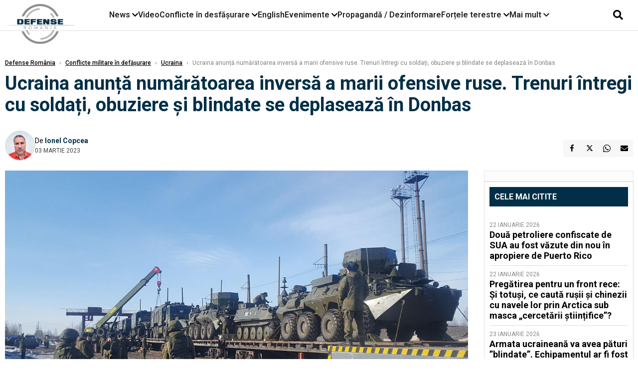

--- FILE ---
content_type: text/html; charset=UTF-8
request_url: https://www.defenseromania.ro/ucraina-anunta-numaratoarea-inversa-a-marii-ofensive-ruse-trenuri-intregi-cu-soldati-obuziere-si-blindate-se-deplaseaza-in-donbas_621463.html
body_size: 19176
content:
<!DOCTYPE html>
<html lang="ro">

<head>
    <meta charset="UTF-8">
    <meta name="language" content="Romanian" />
    <title>Ucraina anunță numărătoarea inversă a marii ofensive ruse. Trenuri întregi cu soldați, obuziere și blindate se deplasează în Donbas  | Defense România    </title>
    <meta name="description" content="Pe 02.03.2023, Informațiile militare ucrainene au făcut noi precizări despre pregătirea unei ofensive la scară largă a armatei ruse. Potrivit acestora, trenuri cu personal și echipamente sunt transferate din..." />
    <meta name="viewport" content="width=device-width, initial-scale=1.0">

    <link rel="shortcut icon" href="/favicon.png?v=2">
    <link rel="icon" type="image/x-icon" href="/favicon.png?v=2">
    <link rel="shortcut icon" type="image/vnd.microsoft.icon" href="/favicon.png?v=2">

            <link rel="canonical" href="https://www.defenseromania.ro/ucraina-anunta-numaratoarea-inversa-a-marii-ofensive-ruse-trenuri-intregi-cu-soldati-obuziere-si-blindate-se-deplaseaza-in-donbas_621463.html" />
                <link rel="amphtml" href="https://www.defenseromania.ro/amp/ucraina-anunta-numaratoarea-inversa-a-marii-ofensive-ruse-trenuri-intregi-cu-soldati-obuziere-si-blindate-se-deplaseaza-in-donbas_621463.html">
                    <script type="application/ld+json">
                {"@context":"http:\/\/schema.org","@type":"BreadcrumbList","itemListElement":[{"@type":"ListItem","position":1,"item":{"name":"Defense Rom\u00e2nia","@id":"https:\/\/www.defenseromania.ro"}},{"@type":"ListItem","position":2,"item":{"name":"Conflicte militare \u00een def\u0103\u0219urare","@id":"https:\/\/www.defenseromania.ro\/conflicte-militare-in-desfasurare"}},{"@type":"ListItem","position":3,"item":{"name":"Ucraina","@id":"https:\/\/www.defenseromania.ro\/conflicte-militare-in-desfasurare\/ucraina"}},{"@type":"ListItem","position":4,"item":{"name":"Ucraina anun\u021b\u0103 num\u0103r\u0103toarea invers\u0103 a marii ofensive ruse. Trenuri \u00eentregi cu solda\u021bi, obuziere...","@id":"https:\/\/www.defenseromania.ro\/ucraina-anunta-numaratoarea-inversa-a-marii-ofensive-ruse-trenuri-intregi-cu-soldati-obuziere-si-blindate-se-deplaseaza-in-donbas_621463.html"}}]}            </script>
                <script type="application/ld+json">
                {"@context":"http:\/\/schema.org","@type":"NewsArticle","mainEntityOfPage":{"@type":"WebPage","@id":"https:\/\/www.defenseromania.ro\/ucraina-anunta-numaratoarea-inversa-a-marii-ofensive-ruse-trenuri-intregi-cu-soldati-obuziere-si-blindate-se-deplaseaza-in-donbas_621463.html"},"headline":"Ucraina anun\u021b\u0103 num\u0103r\u0103toarea invers\u0103 a marii ofensive ruse. Trenuri \u00eentregi cu solda\u021bi, obuziere...","image":{"@type":"ImageObject","url":"https:\/\/www.defenseromania.ro\/thumbs\/amp\/2023\/03\/03\/ucraina-anunta-numaratoarea-inversa-a-marii-ofensive-ruse-trenuri-intregi-cu-soldati-obuziere-si-blindate-se-deplaseaza-in-donbas-99332.webp","width":1200,"height":675},"datePublished":"2023-03-03T08:05:24+02:00","dateModified":"2023-03-02T21:19:24+02:00","publisher":{"@type":"NewsMediaOrganization","id":"https:\/\/www.defenseromania.ro\/#publisher","name":"Defense Rom\u00e2nia","url":"https:\/\/www.defenseromania.ro","logo":{"@type":"ImageObject","url":"https:\/\/media.defenseromania.ro\/assets_v2\/images\/logo_defense.png?v=2"}},"description":"Pe 02.03.2023, Informa\u021biile militare ucrainene au f\u0103cut noi preciz\u0103ri despre preg\u0103tirea unei ofensive la scar\u0103 larg\u0103 a armatei ruse. Potrivit acestora, trenuri cu personal \u0219i echipamente sunt transferate din...","author":{"@type":"Person","@id":"https:\/\/www.defenseromania.ro\/autori\/ionel-copcea.html","name":"Ionel Copcea","url":"https:\/\/www.defenseromania.ro\/autori\/ionel-copcea.html"}}            </script>
            <meta name="expires" content="never" />
    <meta name="revisit-after" content="whenever" />
            <meta name="robots" content="follow, index, max-snippet:-1, max-video-preview:-1, max-image-preview:large" />
        <meta name="theme-color" content="#292c33" />

    <meta name="robots" content="max-image-preview:large">

                <meta property="og:title" content="Ucraina anunță numărătoarea inversă a marii ofensive ruse. Trenuri întregi cu soldați, obuziere și blindate se deplasează în Donbas" />
                    <meta property="og:description" content="Pe 02.03.2023, Informațiile militare ucrainene au făcut noi precizări despre pregătirea unei ofensive la scară largă a armatei ruse. Potrivit acestora, trenuri cu personal și echipamente sunt transferate din..." />
                    <meta property="og:image" content="https://www.defenseromania.ro/thumbs/amp/2023/03/03/ucraina-anunta-numaratoarea-inversa-a-marii-ofensive-ruse-trenuri-intregi-cu-soldati-obuziere-si-blindate-se-deplaseaza-in-donbas-99332.webp" />
                    <meta property="og:image:width" content="1200" />
                    <meta property="og:image:height" content="675" />
                    <meta property="og:url" content="https://www.defenseromania.ro/ucraina-anunta-numaratoarea-inversa-a-marii-ofensive-ruse-trenuri-intregi-cu-soldati-obuziere-si-blindate-se-deplaseaza-in-donbas_621463.html" />
                    <meta property="og:type" content="article" />
        
    
    <link rel="preload" href="https://www.defenseromania.ro/static/css/normalize.css" as="style">
    <link rel="preload" href="https://www.defenseromania.ro/static/css/owl.carousel.min.css" as="style" />
    <link rel="preload" href="https://www.defenseromania.ro/static/css/video-js.css" as="style">
    <link rel="preload" href="https://www.defenseromania.ro/static/css/dcnews-style.css?v=1769267763" as="style">
    <link rel="preconnect" href="https://fonts.googleapis.com">
    <link rel="preconnect" href="https://fonts.gstatic.com" crossorigin>

    <link href="https://fonts.googleapis.com/css2?family=Playfair+Display:ital,wght@0,400..900;1,400..900&family=Roboto:ital,wght@0,100..900;1,100..900&display=swap" rel="stylesheet">

    <link rel="stylesheet" href="https://www.defenseromania.ro/static/css/owl.carousel.min.css" type="text/css" />
    <link rel="stylesheet" href="https://www.defenseromania.ro/static/css/font-awesome-all.min.css?v=3" type="text/css" />

    <link rel="stylesheet" href="https://www.defenseromania.ro/static/css/video-js.css">
    <link rel="stylesheet" href="https://www.defenseromania.ro/static/css/dcnews-style.css?v=1769267763">

    <!-- Google tag (gtag.js)-->
    <script async src="https://www.googletagmanager.com/gtag/js?id=G-PMZ80LKM72"></script>
    <script>
        window.dataLayer = window.dataLayer || [];

        function gtag() {
            dataLayer.push(arguments);
        }

        gtag('consent', 'default', {
            'ad_storage': 'denied',
            'analytics_storage': 'granted',
            'ad_user_data': 'denied',
            'ad_personalization': 'denied'
        });

        gtag('js', new Date());

        gtag('config', 'G-PMZ80LKM72');
    </script>

    <script src="https://fundingchoicesmessages.google.com/i/pub-7670433186403461?ers=1"></script>
    <script src="https://securepubads.g.doubleclick.net/tag/js/gpt.js" crossorigin="anonymous" async></script>

            <script type="text/javascript">
            function toggleMore() {
                $('.overlay_wrapper').toggleClass('active');
                $('.logo_fl ').toggleClass('small');
            }

            function toggleSearch() {
                $('.icon_menu_search').toggleClass('active');
                $('.gcse-wrapper').toggleClass('active');
            }
        </script>

        
        <script>
            var articles = [{"article_title":"Armata ucrainean\u0103 va avea p\u0103turi \u201dblindate\u201d. Echipamentul ar fi fost util \u0219i celor 33 de mii de solda\u021bi ru\u0219i lovi\u021bi de drone \u00een decembrie","article_url":"https:\/\/www.defenseromania.ro\/armata-ucraineana-va-avea-paturi-blindate-echipamentul-ar-fi-fost-util-si-celor-33-de-mii-de-soldati-rusi-loviti-de-drone-in-decembrie_640403.html"},{"article_title":"\u201eCantitatea devine o calitate\u201d: Cum vrea Fran\u021ba s\u0103 cople\u0219easc\u0103 orice ap\u0103rare antiaerian\u0103 cu noul roi de drone de la MBDA","article_url":"https:\/\/www.defenseromania.ro\/cantitatea-devine-o-calitate-cum-vrea-franta-sa-copleseasca-orice-aparare-antiaeriana-cu-noul-roi-de-drone-de-la-mbda_640418.html"},{"article_title":"Noul tanc Challenger 3 prinde \u201evia\u021b\u0103\u201d: Challenger 3 a tras \u00een premier\u0103 cu noul s\u0103u tun L5AA1 de 120 mm, \u00eentr-un test istoric cu echipaj","article_url":"https:\/\/www.defenseromania.ro\/noul-tanc-challenger-3-prinde-viata-challenger-3-a-tras-in-premiera-cu-noul-sau-tun-l5aa1-de-120-intr-un-test-istoric-cu-echipaj_640390.html"},{"article_title":"Avioane F-16 ale Rom\u00e2niei, \u00een Groenlanda? Pre\u0219edintele Nicu\u0219or Dan spune c\u0103 Rom\u00e2nia ar putea participa la misiuni de poli\u021bie aerian\u0103 \u00een Groenlanda","article_url":"https:\/\/www.defenseromania.ro\/avioane-f-16-ale-romaniei-in-groenlanda-presedintele-nicusor-dan-spune-ca-romania-ar-putea-participa-la-misiuni-de-politie-aeriana-in-groenlanda_640408.html"},{"article_title":"Ru\u0219ii \u00ee\u0219i freac\u0103 m\u00e2inile: \u00cen timp ce Davos a ar\u0103tat fragmentarea dintre noi, dou\u0103 bombardiere Tu-22M3 cu armament au patrulat Marea Baltic\u0103","article_url":"https:\/\/www.defenseromania.ro\/rusii-isi-freaca-mainile-in-timp-ce-davos-a-aratat-fragmentarea-dintre-noi-doua-bombardiere-tu-22m3-cu-armament-au-patrulat-marea-baltica_640400.html"}]        </script>

                    

            <script>
                            </script>
        
    


                        <meta name="publish-date" content="2023-03-03T08:05:24+02:00" />
            <meta property="article:modified_time" content="2023-03-02T21:19:24+02:00" />
            <meta name="cXenseParse:publishtime" content="2023-03-03T06:05:24Z" />
            <meta name="cXenseParse:pageclass" content="article" />
            <meta property="cXenseParse:author" content="9872ed9fc2" />
                <meta name="cXenseParse:url" content="https://www.defenseromania.ro/ucraina-anunta-numaratoarea-inversa-a-marii-ofensive-ruse-trenuri-intregi-cu-soldati-obuziere-si-blindate-se-deplaseaza-in-donbas_621463.html" />
    
                            
<!--Gemius video outstream sticky floating-->
<!--<script src="https://publisher.caroda.io/videoPlayer/caroda.min.js?ctok=6a2afe4b095653261466" crossorigin="anonymous" defer></script>-->
<!--End Gemius video outstream sticky floating-->
<!--<script async src="https://securepubads.g.doubleclick.net/tag/js/gpt.js" crossorigin="anonymous"></script>-->

<script >
    var googletag = googletag || {};googletag.cmd = googletag.cmd || [];
    googletag.cmd.push(function() {


        /*Billboard_responsive desktop si mobil, hp under main*/
        googletag.defineSlot("/1473368974/defenseromania_gpt/billboard_responsive", [[970,90], [970,200], [970,250], [728, 90], [728, 200], [750, 100], [750, 200], [750, 250], [750,300], [300, 250], [320, 50], [320, 100], [336, 250], [336, 280]], "div-gpt-defenseromania_gpt-billboard_responsive")
            .defineSizeMapping(
                googletag
                    .sizeMapping()
                    .addSize([990, 0],  [[970,90], [970,200], [970,250]])
                    .addSize([800, 0],  [[728, 90], [728, 200], [750, 100], [750, 200], [750, 250], [750,300]])
                    .addSize([336, 0],  [[300, 250], [320, 50], [320, 100], [336, 250], [336, 280]])
                    .addSize([320, 0],  [[300, 250], [320, 50], [320, 100]])
                    .addSize([0, 0], [])
                    .build()
            )
            .addService(googletag.pubads());

        /*End Billboard_responsive desktop si mobil, hp under main*/

        /*Billboard2_responsive desktop si mobil, hp above video box*/
        googletag.defineSlot("/1473368974/defenseromania_gpt/billboard2_responsive", [[970,90], [970,200], [970,250], [728, 90], [728, 200], [750, 100], [750, 200], [750, 250], [750,300], [300, 250], [300, 600], [320, 50], [320, 100], [336, 250], [336, 280]], "div-gpt-defenseromania_gpt-billboard2_responsive")
            .defineSizeMapping(
                googletag
                    .sizeMapping()
                    .addSize([990, 0],  [[970,90], [970,200], [970,250]])
                    .addSize([800, 0],  [[728, 90], [728, 200], [750, 100], [750, 200], [750, 250], [750,300]])
                    .addSize([336, 0],  [[300, 250], [300, 600], [320, 50], [320, 100], [336, 250], [336, 280]])
                    .addSize([320, 0],  [[300, 250], [300, 600], [320, 50], [320, 100]])
                    .addSize([0, 0], [])
                    .build()
            )
            .addService(googletag.pubads());

        /*End Billboard2_responsive desktop si mobil, hp above video box*/

        /*Billboard3_responsive desktop si mobil, hp under Conflicte in desfasurare*/
        googletag.defineSlot("/1473368974/defenseromania_gpt/billboard3_responsive", [[970,90], [970,200], [970,250], [728, 90], [728, 200], [750, 100], [750, 200], [750, 250], [750,300], [300, 250], [300, 600], [320, 50], [320, 100], [336, 250], [336, 280]], "div-gpt-defenseromania_gpt-billboard3_responsive")
            .defineSizeMapping(
                googletag
                    .sizeMapping()
                    .addSize([990, 0],  [[970,90], [970,200], [970,250]])
                    .addSize([800, 0],  [[728, 90], [728, 200], [750, 100], [750, 200], [750, 250], [750,300]])
                    .addSize([336, 0],  [[300, 250], [300, 600], [320, 50], [320, 100], [336, 250], [336, 280]])
                    .addSize([320, 0],  [[300, 250], [300, 600], [320, 50], [320, 100]])
                    .addSize([0, 0], [])
                    .build()
            )
            .addService(googletag.pubads());

        /*End Billboard3_responsive desktop si mobil, hp under Conflicte in desfasurare*/

        /*box1_horizontal desktop and mobile, article under Main Photo*/
        googletag.defineSlot("/1473368974/defenseromania_gpt/box1_horizontal", [[300,250], [320,50], [320,100], [336,250], [336,280], [728,90], [728,200], [750,250], [750,300], [900, 200], [900, 250]], "div-gpt-defenseromania_gpt-box1_horizontal")
            .defineSizeMapping(
                googletag
                    .sizeMapping()
                    .addSize([990, 0],  [ [728,90], [728,200], [750,250], [750,300], [900,200], [900,250]])
                    .addSize([770, 0],  [ [728,90], [728,200], [750,250], [750,300]])
                    .addSize([336, 0],  [ [300,250], [320,50], [320,100], [336,250], [336,280]])
                    .addSize([320, 0],  [ [300,250], [320,50], [320,100]])
                    .addSize([0, 0], [])
                    .build()
            )
            .addService(googletag.pubads());
        /*End box1_horizontal desktop and mobile, article under Main Photo*/

        /*box2_horizontal desktop and mobile, article under Article text*/
        googletag.defineSlot("/1473368974/defenseromania_gpt/box2_horizontal", [[300,250], [300,600], [320,50], [320,100], [336,250], [336,280], [728,90], [728,200], [750,250], [750,300], [900, 200], [900, 250]], "div-gpt-defenseromania_gpt-box2_horizontal")
            .defineSizeMapping(
                googletag
                    .sizeMapping()
                    .addSize([990, 0],  [ [728,90], [728,200], [750,250], [750,300], [900,200], [900,250]])
                    .addSize([770, 0],  [ [728,90], [728,200], [750,250], [750,300]])
                    .addSize([336, 0],  [ [300,250], [300,600], [320,50], [320,100], [336,250], [336,280]])
                    .addSize([320, 0],  [ [300,250], [300,600], [320,50], [320,100]])
                    .addSize([0, 0], [])
                    .build()
            )
            .addService(googletag.pubads());
        /*End box2_horizontal desktop and mobile, article under Article text*/

        /*box1_right desktop coloana dreapta prima pozitie*/
        googletag.defineSlot("/1473368974/defenseromania_gpt/box1_right", [[300,250], [300,600]], "div-gpt-defenseromania_gpt-box1_right")
            .defineSizeMapping(
                googletag
                    .sizeMapping()
                    .addSize([320, 0],  [[300,250], [300,600]])
                    .addSize([0, 0], [])
                    .build()
            )
            .addService(googletag.pubads());
        /*End box1_right desktop coloana dreapta prima pozitie*/

        /*box2_right video page*/
        googletag.defineSlot("/1473368974/defenseromania_gpt/box2_right_video", [[300,100], [300,200], [300,250]], "div-gpt-defenseromania_gpt-box2_right_video")
            .defineSizeMapping(
                googletag
                    .sizeMapping()
                    .addSize([320, 0],  [[300,100], [300,200], [300,250]])
                    .addSize([0, 0], [])
                    .build()
            )
            .addService(googletag.pubads());
        /*End box2_right video page*/


                                googletag.pubads().setTargeting('defense_category', ["Conflicte militare in defasurare","Ucraina"] );
        
        


        googletag.pubads().enableSingleRequest();

        function logGptSlots(label = '[GPT DEBUG]') {
            if (!window.googletag || !googletag.pubads) {
                console.warn(label, 'googletag not ready');
                return;
            }

            googletag.cmd.push(() => {
                const slots = googletag.pubads().getSlots();

                if (!slots || !slots.length) {
                    console.warn(label, 'no slots defined');
                    return;
                }

                console.group(`${label} ${slots.length} slot(s)`);

                slots.forEach((slot, i) => {
                    const divId = slot.getSlotElementId();
                    const path = slot.getAdUnitPath();

                    const sizes = slot.getSizes()
                        .map(s => s.getWidth() + 'x' + s.getHeight());

                    const targeting = slot.getTargetingMap
                        ? slot.getTargetingMap()
                        : {};

                    const response = slot.getResponseInformation
                        ? slot.getResponseInformation()
                        : null;

                    console.group(`Slot #${i + 1}: ${divId}`);
                    console.log('adUnitPath:', path);
                    console.log('sizes:', sizes);
                    console.log('targeting:', targeting);
                    console.log('response:', response);
                    console.groupEnd();
                });

                console.groupEnd();
            });
        }
        logGptSlots('[AFTER INIT]');
        googletag.cmd.push(() => {
            googletag.pubads().addEventListener('slotRenderEnded', (e) => {
                console.log('[GPT RENDER]', {
                    divId: e.slot.getSlotElementId(),
                    adUnitPath: e.slot.getAdUnitPath(),
                    isEmpty: e.isEmpty,
                    size: e.size,
                    creativeId: e.creativeId,
                    lineItemId: e.lineItemId
                });
            });
        });

        googletag.pubads().disableInitialLoad();
        googletag.enableServices();

    });


</script>                                        <meta name="google-site-verification" content="" />

    
    <script>
        var home = 0;
        var new_website = 1;
    </script>

    

    <style>
        @media screen and (max-width: 500px) {
            .burger-wrapper {
                display: inline-block;
                width: 40%;
                vertical-align: middle;
            }

            #nav-icon3 {
                width: 20px;
                height: 15px;
                position: relative;
                margin: 20px;
                margin-left: 15px;
                -webkit-transform: rotate(0deg);
                -moz-transform: rotate(0deg);
                -o-transform: rotate(0deg);
                transform: rotate(0deg);
                -webkit-transition: .5s ease-in-out;
                -moz-transition: .5s ease-in-out;
                -o-transition: .5s ease-in-out;
                transition: .5s ease-in-out;
                cursor: pointer;
            }

            #nav-icon3 span:nth-child(1) {
                top: 0;
            }

            #nav-icon3 span {
                display: block;
                position: absolute;
                height: 2px;
                width: 100%;
                background: #3a2a77;
                opacity: 1;
                left: 0;
                -webkit-transform: rotate(0deg);
                -moz-transform: rotate(0deg);
                -o-transform: rotate(0deg);
                transform: rotate(0deg);
                -webkit-transition: .25s ease-in-out;
                -moz-transition: .25s ease-in-out;
                -o-transition: .25s ease-in-out;
                transition: .25s ease-in-out;
            }

            .logo {
                text-align: center;
                vertical-align: middle;
                margin-bottom: 10px;
                margin-top: 11px;
                padding: 0;
                width: 20%;
                display: inline-block;
            }

            .nxt_menu,
            .nxt_menu_v2 {
                opacity: 0;
                width: 100%;
                position: absolute;
                top: -700px;
                background: #261f3d;
                z-index: 110;
                -webkit-box-shadow: 0 5px 30px 0px #000000;
                -moz-box-shadow: 0 5px 30px 0px #000000;
                box-shadow: 0 5px 30px 0px #000000;
                -webkit-transition: all ease-out .2s;
                -moz-transition: all ease-out .2s;
                -o-transition: all ease-out .2s;
                transition: all ease-out .2s;
            }

            .is_visible {
                opacity: 1;
                top: 0;
            }

            .nxt_menu_v2 h3 {
                display: inline-block;
                color: #fff;
                margin: 0 auto;
                line-height: 52px;
                font-size: 20px;
            }

            .subMenu_header {
                text-align: center;
                margin-bottom: 10px;
                height: 52px;
                padding-bottom: 10px;
                border-bottom: 1px solid #fff;
            }

            .subMenu_header i {
                position: absolute;
                left: 20px;
                top: 25px;
                font-size: 20px;
            }

            .nxt_menu_item .fa-caret-right {
                padding: 20px;
                position: absolute;
                bottom: -11px;
                font-size: 18px;
                color: #fff;
                right: 30px;
            }

            .nxt_menu_content {
                margin: 2%;
                color: #fff;
            }

            .nxt_menu_item {
                font-weight: 600;
                font-size: 13px;
                padding: 10px;
                padding-right: 0;
                position: relative;
                width: 48%;
                font-weight: 600;
                box-sizing: border-box;
                display: inline-block;
                vertical-align: middle;
            }

            .nxt_menu_item a {
                color: #fff;
            }

            .nxt_menu_item.selected a {
                color: #fecb30;
                font-weight: 800
            }

            .icon_menu_close {
                width: 50px;
                object-fit: contain;
                position: absolute;
                left: 12px;
                top: 10px;
                padding: 10px;
                cursor: pointer;
            }
        }
    </style>
    <script>
        var menuStack = [];

        function showSubmenu(id, name, url) {
            if (id != menuStack[menuStack.length - 1] && menuStack.length) {
                // $("#subMenu"+menuStack[menuStack.length-1]).slideUp("fast", function() {
                // 	$("#subMenu"+id).slideDown("fast");
                // });
                hide(document.getElementById("subMenu" + menuStack[menuStack.length - 1]));
                show(document.getElementById("subMenu" + id));
            } else {
                show(document.getElementById("subMenu" + id));
            }
            if (name != "") document.querySelector("#subMenu" + id + " .nxt_menu_v2_title").innerHTML = name;
            if (url != "") document.querySelector("#subMenu" + id + " .first a").innerHTML = name;
            if (url != "") document.querySelector("#subMenu" + id + " .first a").href = url;

            if ((menuStack.length == 0 || menuStack[menuStack.length - 1] != id) && id)
                menuStack.push(id);
        }

        function closeSubmenu(id) {
            hide(document.getElementById("subMenu" + id));
            menuStack.pop();
            if (menuStack.length)
                showSubmenu(menuStack[menuStack.length - 1], "", "");
        }

        function toggleMenu() {
            showSubmenu(0, "", "");
        }

        // Show an element
        var show = function(elem) {
            // elem.style.display = 'block';
            elem.classList.add('is_visible');
        };

        // Hide an element
        var hide = function(elem) {
            // elem.style.display = 'none';
            elem.classList.remove('is_visible');
        };
    </script>

    <script>
        var pool_results_enabled = 1    </script>
</head>

<body class="body-new body-article">

    <!-- Google Tag Manager (noscript) -->     <script>
        var ad = document.createElement('div');
        ad.id = 'AdSense';
        ad.className = 'AdSense';
        ad.style.display = 'block';
        ad.style.position = 'absolute';
        ad.style.top = '-1px';
        ad.style.height = '1px';
        document.body.appendChild(ad);
    </script>
    <div id="fb-root"></div>

    
    <div class="header_all_wrapper desktop_only">
        <div class="header_all" id="header_all">
            <div class="header_wrapper">
                <div id="header">
                    <div class="header_v2_left">
                        <a class="logo_fl" id="logo_fl" href="/" title="" rel="nofollow"></a>
                    </div>
                    <div class="header_v2_center">
                        <nav class="nav" itemscope="" itemtype="http://www.schema.org/SiteNavigationElement">
                            <ul class="nav-list">
                                                                    <li class="nav-list-item" itemprop="name" data-toggle-submenu="100">
                                        <a href="https://www.defenseromania.ro/news" title="News" class="nav-list-item-link " itemprop="url">News</a>
                                                                                    <i class="fa fa-chevron-down"></i>
                                            <ul class="sbmneu" id="submenu_100">
                                                                                                    <li>
                                                        <a href="https://www.defenseromania.ro/news/uniunea-europeana" title="Uniunea Europeană" class="nav-list-item-link " itemprop="url">Uniunea Europeană</a>
                                                    </li>
                                                                                                    <li>
                                                        <a href="https://www.defenseromania.ro/news/securitate-energetica" title="Securitate energetică" class="nav-list-item-link " itemprop="url">Securitate energetică</a>
                                                    </li>
                                                                                                    <li>
                                                        <a href="https://www.defenseromania.ro/news/nato" title="NATO" class="nav-list-item-link " itemprop="url">NATO</a>
                                                    </li>
                                                                                            </ul>
                                                                            </li>
                                                                    <li class="nav-list-item" itemprop="name" >
                                        <a href="/video" title="Video" class="nav-list-item-link " itemprop="url">Video</a>
                                                                            </li>
                                                                    <li class="nav-list-item" itemprop="name" data-toggle-submenu="102">
                                        <a href="https://www.defenseromania.ro/conflicte-militare-in-desfasurare" title="Conflicte în desfășurare" class="nav-list-item-link " itemprop="url">Conflicte în desfășurare</a>
                                                                                    <i class="fa fa-chevron-down"></i>
                                            <ul class="sbmneu" id="submenu_102">
                                                                                                    <li>
                                                        <a href="https://www.defenseromania.ro/conflicte-militare-in-desfasurare/siria" title="Siria" class="nav-list-item-link " itemprop="url">Siria</a>
                                                    </li>
                                                                                                    <li>
                                                        <a href="https://www.defenseromania.ro/conflicte-militare-in-desfasurare/libia" title="Libia" class="nav-list-item-link " itemprop="url">Libia</a>
                                                    </li>
                                                                                                    <li>
                                                        <a href="https://www.defenseromania.ro/conflicte-militare-in-desfasurare/irak" title="Irak" class="nav-list-item-link " itemprop="url">Irak</a>
                                                    </li>
                                                                                                    <li>
                                                        <a href="https://www.defenseromania.ro/conflicte-militare-in-desfasurare/yemen" title="Yemen" class="nav-list-item-link " itemprop="url">Yemen</a>
                                                    </li>
                                                                                                    <li>
                                                        <a href="https://www.defenseromania.ro/conflicte-militare-in-desfasurare/ucraina" title="Ucraina" class="nav-list-item-link " itemprop="url">Ucraina</a>
                                                    </li>
                                                                                                    <li>
                                                        <a href="https://www.defenseromania.ro/conflicte-militare-in-desfasurare/israel" title="Israel" class="nav-list-item-link " itemprop="url">Israel</a>
                                                    </li>
                                                                                            </ul>
                                                                            </li>
                                                                    <li class="nav-list-item" itemprop="name" >
                                        <a href="https://www.defenseromania.ro/english" title="English" class="nav-list-item-link " itemprop="url">English</a>
                                                                            </li>
                                                                    <li class="nav-list-item" itemprop="name" data-toggle-submenu="106">
                                        <a href="https://www.defenseromania.ro/evenimente" title="Evenimente" class="nav-list-item-link " itemprop="url">Evenimente</a>
                                                                                    <i class="fa fa-chevron-down"></i>
                                            <ul class="sbmneu" id="submenu_106">
                                                                                                    <li>
                                                        <a href="https://www.defenseromania.ro/evenimente/industria-de-aparare" title="Industria de apărare" class="nav-list-item-link " itemprop="url">Industria de apărare</a>
                                                    </li>
                                                                                            </ul>
                                                                            </li>
                                                                    <li class="nav-list-item" itemprop="name" >
                                        <a href="https://www.defenseromania.ro/propaganda-dezinformare" title="Propagandă / Dezinformare" class="nav-list-item-link " itemprop="url">Propagandă / Dezinformare</a>
                                                                            </li>
                                                                    <li class="nav-list-item" itemprop="name" data-toggle-submenu="109">
                                        <a href="https://www.defenseromania.ro/forta-terestra" title="Forțele terestre" class="nav-list-item-link " itemprop="url">Forțele terestre</a>
                                                                                    <i class="fa fa-chevron-down"></i>
                                            <ul class="sbmneu" id="submenu_109">
                                                                                                    <li>
                                                        <a href="https://www.defenseromania.ro/forta-terestra/forte-speciale" title="Forțele speciale" class="nav-list-item-link " itemprop="url">Forțele speciale</a>
                                                    </li>
                                                                                            </ul>
                                                                            </li>
                                                                                                <li class="nav-list-item" itemprop="name" data-toggle-submenu="0">
                                    <a href="javascript:void(0);" title="Mai mult" class="nav-list-item-link" itemprop="url">Mai mult <i class="fa fa-chevron-down"></i></a>
                                    <ul class="sbmneu" id="submenu_0">
                                                                                    <li>
                                                <a href="https://www.defenseromania.ro/forta-navala" title="Forțele navale" class="nav-list-item-link " itemprop="url">Forțele navale</a>
                                            </li>
                                                                                    <li>
                                                <a href="https://www.defenseromania.ro/forta-aeriana" title="Forțele aeriene" class="nav-list-item-link " itemprop="url">Forțele aeriene</a>
                                            </li>
                                                                                    <li>
                                                <a href="https://www.defenseromania.ro/cyber" title="Cyber" class="nav-list-item-link " itemprop="url">Cyber</a>
                                            </li>
                                                                                    <li>
                                                <a href="https://www.defenseromania.ro/terorism" title="Terorism" class="nav-list-item-link " itemprop="url">Terorism</a>
                                            </li>
                                                                                    <li>
                                                <a href="https://www.defenseromania.ro/industrie-de-aparare" title="Industria de apărare" class="nav-list-item-link " itemprop="url">Industria de apărare</a>
                                            </li>
                                                                                    <li>
                                                <a href="https://www.defenseromania.ro/strategica" title="Strategica" class="nav-list-item-link " itemprop="url">Strategica</a>
                                            </li>
                                                                                    <li>
                                                <a href="https://www.defenseromania.ro/istorie" title="Istorie" class="nav-list-item-link " itemprop="url">Istorie</a>
                                            </li>
                                                                                    <li>
                                                <a href="https://www.defenseromania.ro/intelligence" title="Intelligence" class="nav-list-item-link " itemprop="url">Intelligence</a>
                                            </li>
                                                                            </ul>
                                </li>
                                                            </ul>
                        </nav>
                    </div>
                    <div class="header_v2_right">
                        <div class="icon_wrapper">
                            <i class="fa fa-search" onclick="toggleSearch();"></i>

                            <div class="gcse-wrapper" id="gcse-wrapper">
                                <form name="" action="/cauta" method="get" id="searchSiteForm">
                                    <input type="text" class="nxt_searchInput" id="nxt_searchInput" name="q" placeholder="Scrie aici pentru a căuta">
                                    <button type="submit" class="nxt_searchSubmit" value="">
                                        <img src="https://media.dcnews.ro/assets/images/icon_search_desktop.png" class="icon_menu_search" width="20" height="18">
                                    </button>
                                </form>
                            </div>
                        </div>
                    </div>
                </div>
            </div>


                    </div>
    </div>

    <header class="mobile_only">
        <div class="headerMobile">
            <div class="logo" style="">
                <a href="/" class="prerender">
                    <img src="https://media.defenseromania.ro/assets_v2/images/logo_defense.png?v=2" width="50" alt="Defense România" />
                </a>
            </div>
            <div class="right">
                <div class="burger-wrapper">
                    <div id="mobileBurgerNav" onClick="toggleNavMenu();">
                        <i class="fa-solid fa-bars"></i>
                        <i class="fa-solid fa-xmark"></i>
                    </div>
                </div>
            </div>
        </div>
        <div id="navigationMobile">
            <div id="navigationMobileSearch">
                <form action="/cauta" method="get">
                    <div class="mobileSearch">
                        <input type="text" name="q" placeholder="Caută articol...">
                        <button type="submit" class="mobileSearchButton">
                            <i class="fa-solid fa-magnifying-glass"></i>
                        </button>
                    </div>
                </form>
            </div>
                                                <div class="mobileMenuHead" id="mobileMenuHead_100">
                        <div class="mobileMenuItem" id="mobileMenuItem_100" onClick="toggleSubmenu(100);">
                            <span>News</span>
                            <i class="fa-solid fa-chevron-down"></i>
                        </div>
                    </div>
                    <div class="mobileSubmenuContainer" id="mobileSubmenu_100">
                        <div class="mobileMenuItem"> <a href="https://www.defenseromania.ro/news">News</a></div>
                                                    <div class="mobileMenuItem"> <a href="https://www.defenseromania.ro/news/uniunea-europeana">Uniunea Europeană</a></div>
                                                    <div class="mobileMenuItem"> <a href="https://www.defenseromania.ro/news/securitate-energetica">Securitate energetică</a></div>
                                                    <div class="mobileMenuItem"> <a href="https://www.defenseromania.ro/news/nato">NATO</a></div>
                                            </div>
                                                                <div class="mobileMenuHead">
                        <div class="mobileMenuItem"> <a href="/video">Video </a></div>
                    </div>
                                                                <div class="mobileMenuHead" id="mobileMenuHead_102">
                        <div class="mobileMenuItem" id="mobileMenuItem_102" onClick="toggleSubmenu(102);">
                            <span>Conflicte în desfășurare</span>
                            <i class="fa-solid fa-chevron-down"></i>
                        </div>
                    </div>
                    <div class="mobileSubmenuContainer" id="mobileSubmenu_102">
                        <div class="mobileMenuItem"> <a href="https://www.defenseromania.ro/conflicte-militare-in-desfasurare">Conflicte în desfășurare</a></div>
                                                    <div class="mobileMenuItem"> <a href="https://www.defenseromania.ro/conflicte-militare-in-desfasurare/siria">Siria</a></div>
                                                    <div class="mobileMenuItem"> <a href="https://www.defenseromania.ro/conflicte-militare-in-desfasurare/libia">Libia</a></div>
                                                    <div class="mobileMenuItem"> <a href="https://www.defenseromania.ro/conflicte-militare-in-desfasurare/irak">Irak</a></div>
                                                    <div class="mobileMenuItem"> <a href="https://www.defenseromania.ro/conflicte-militare-in-desfasurare/yemen">Yemen</a></div>
                                                    <div class="mobileMenuItem"> <a href="https://www.defenseromania.ro/conflicte-militare-in-desfasurare/ucraina">Ucraina</a></div>
                                                    <div class="mobileMenuItem"> <a href="https://www.defenseromania.ro/conflicte-militare-in-desfasurare/israel">Israel</a></div>
                                            </div>
                                                                <div class="mobileMenuHead">
                        <div class="mobileMenuItem"> <a href="https://www.defenseromania.ro/english">English </a></div>
                    </div>
                                                                <div class="mobileMenuHead" id="mobileMenuHead_106">
                        <div class="mobileMenuItem" id="mobileMenuItem_106" onClick="toggleSubmenu(106);">
                            <span>Evenimente</span>
                            <i class="fa-solid fa-chevron-down"></i>
                        </div>
                    </div>
                    <div class="mobileSubmenuContainer" id="mobileSubmenu_106">
                        <div class="mobileMenuItem"> <a href="https://www.defenseromania.ro/evenimente">Evenimente</a></div>
                                                    <div class="mobileMenuItem"> <a href="https://www.defenseromania.ro/evenimente/industria-de-aparare">Industria de apărare</a></div>
                                            </div>
                                                                <div class="mobileMenuHead">
                        <div class="mobileMenuItem"> <a href="https://www.defenseromania.ro/propaganda-dezinformare">Propagandă / Dezinformare </a></div>
                    </div>
                                                                <div class="mobileMenuHead" id="mobileMenuHead_109">
                        <div class="mobileMenuItem" id="mobileMenuItem_109" onClick="toggleSubmenu(109);">
                            <span>Forțele terestre</span>
                            <i class="fa-solid fa-chevron-down"></i>
                        </div>
                    </div>
                    <div class="mobileSubmenuContainer" id="mobileSubmenu_109">
                        <div class="mobileMenuItem"> <a href="https://www.defenseromania.ro/forta-terestra">Forțele terestre</a></div>
                                                    <div class="mobileMenuItem"> <a href="https://www.defenseromania.ro/forta-terestra/forte-speciale">Forțele speciale</a></div>
                                            </div>
                                                                <div class="mobileMenuHead">
                        <div class="mobileMenuItem"> <a href="https://www.defenseromania.ro/forta-navala">Forțele navale </a></div>
                    </div>
                                                                <div class="mobileMenuHead">
                        <div class="mobileMenuItem"> <a href="https://www.defenseromania.ro/forta-aeriana">Forțele aeriene </a></div>
                    </div>
                                                                <div class="mobileMenuHead">
                        <div class="mobileMenuItem"> <a href="https://www.defenseromania.ro/cyber">Cyber </a></div>
                    </div>
                                                                <div class="mobileMenuHead">
                        <div class="mobileMenuItem"> <a href="https://www.defenseromania.ro/terorism">Terorism </a></div>
                    </div>
                                                                <div class="mobileMenuHead">
                        <div class="mobileMenuItem"> <a href="https://www.defenseromania.ro/industrie-de-aparare">Industria de apărare </a></div>
                    </div>
                                                                <div class="mobileMenuHead">
                        <div class="mobileMenuItem"> <a href="https://www.defenseromania.ro/strategica">Strategica </a></div>
                    </div>
                                                                <div class="mobileMenuHead">
                        <div class="mobileMenuItem"> <a href="https://www.defenseromania.ro/istorie">Istorie </a></div>
                    </div>
                                                                <div class="mobileMenuHead">
                        <div class="mobileMenuItem"> <a href="https://www.defenseromania.ro/intelligence">Intelligence </a></div>
                    </div>
                            
            <div id="navigationMobileApps" style="padding: 15px 8px;">
                <span style="font-size: 16px;line-height: 35px;font-family: Helvetica,sans-serif;font-weight: 700; color:#000;">Poți descărca aplicația:</span><br />
                <div id="mobileAppLinks">
                    <a href='https://apps.apple.com/us/app/defenseromania/id1394093754'><img alt='Get it on App Store' class="lazy" src="https://media.dcnews.ro/nxthost/app-store-logo.png" height="40" width="116" /></a>
                    <a href='https://play.google.com/store/apps/details?id=com.nxthub.defenseromania&hl=en_SG&gl=RO'><img alt='Get it on Google Play' class="lazy" src="https://media.dcnews.ro/nxthost/play_store_logo.2.png" height="40" width="116" /></a>
                </div>
            </div>
        </div>
    </header>

    <script>
        function toggleNavMenu() {
            $('html').toggleClass('navActive');
            $('body').toggleClass('navActive');
            $('#mobileBurgerNav').toggleClass('active');
            $('#navigationMobile').toggleClass('active');
        }

        function toggleSubmenu(id) {
            $('.mobileSubmenuContainer').not('#mobileSubmenu_' + id).removeClass('active');
            $('.mobileMenuItem').not('#mobileMenuHead_' + id).removeClass('active');
            $('#mobileSubmenu_' + id).toggleClass('active');
            $('#mobileMenuHead_' + id).toggleClass('active');
        }
    </script>

    <!--Branging U shaped-->
    <div class="desktop-only" style="width: 1200px; margin: 0 auto">
        <div class="" style="position: relative; width:1200px;/*height:250px;*/">

        </div>
    </div>

    <!--End Branging U shaped-->

    <div class="page">
        <div class="Content">
            

    <div class="container_fixed_width">

<div class="content-fixed spliter" style="background-color: transparent">
        <div class="elements" style="width:100%; ">
                
<div>
    <div class="article-info">
                <div id="location">
            <a href="https://www.defenseromania.ro/">Defense România</a>
                            <span>&rsaquo;</span>
                                    <a href="https://www.defenseromania.ro/conflicte-militare-in-desfasurare" title="Conflicte militare în defășurare">Conflicte militare în defășurare</a>
                                <span>&rsaquo;</span>
                                    <a href="https://www.defenseromania.ro/conflicte-militare-in-desfasurare/ucraina" title="Ucraina">Ucraina</a>
                                <span>&rsaquo;</span>
                                    Ucraina anunță numărătoarea inversă a marii ofensive ruse. Trenuri întregi cu soldați, obuziere și blindate se deplasează în Donbas                        </div>
        </div>
    <h1>

        
        Ucraina anunță numărătoarea inversă a marii ofensive ruse. Trenuri întregi cu soldați, obuziere și blindate se deplasează în Donbas
        </h1>

    
    <div class="article-meta">
        <div class="article-meta-container">
                            <div class="article-author-image">
                                            <img src="/pictures/authors/name_9206c87.png" alt="Ionel Copcea">
                                    </div>
                        <div>
                <div class="article-authors">
                    <div>
                                                    De <a href="https://www.defenseromania.ro/autori/ionel-copcea.html">Ionel Copcea</a>                                            </div>
                </div>
                <span class="time"> 03 MARTIE 2023</span>
            </div>
        </div>

                    <div class="social-share" style="margin-top: 10px">
                <a class="facebook" target="_blank" href="https://facebook.com/sharer/sharer.php?u=https://www.defenseromania.ro/ucraina-anunta-numaratoarea-inversa-a-marii-ofensive-ruse-trenuri-intregi-cu-soldati-obuziere-si-blindate-se-deplaseaza-in-donbas_621463.html">
                    <i class="fa-brands fa-facebook-f"></i>
                </a>
                <a class="x-twitter" target="_blank" href="https://twitter.com/intent/tweet/?text=Ucraina anunță numărătoarea inversă a marii ofensive ruse. Trenuri întregi cu soldați, obuziere și blindate se deplasează în Donbas&url=https://www.defenseromania.ro/ucraina-anunta-numaratoarea-inversa-a-marii-ofensive-ruse-trenuri-intregi-cu-soldati-obuziere-si-blindate-se-deplaseaza-in-donbas_621463.html">
                    <svg xmlns="http://www.w3.org/2000/svg" viewBox="0 0 448 512"><!--!Font Awesome Free v7.1.0 by @fontawesome - https://fontawesome.com License - https://fontawesome.com/license/free Copyright 2026 Fonticons, Inc.--><path d="M357.2 48L427.8 48 273.6 224.2 455 464 313 464 201.7 318.6 74.5 464 3.8 464 168.7 275.5-5.2 48 140.4 48 240.9 180.9 357.2 48zM332.4 421.8l39.1 0-252.4-333.8-42 0 255.3 333.8z"/></svg>                </a>
                <a class="whatsapp" target="_blank" href="https://web.whatsapp.com/send?text=Ucraina anunță numărătoarea inversă a marii ofensive ruse. Trenuri întregi cu soldați, obuziere și blindate se deplasează în Donbas%20https://www.defenseromania.ro/ucraina-anunta-numaratoarea-inversa-a-marii-ofensive-ruse-trenuri-intregi-cu-soldati-obuziere-si-blindate-se-deplaseaza-in-donbas_621463.html">
                    <i class="fa-brands fa-whatsapp"></i>
                </a>
                <a class="email" target="_blank"  href="mailto:?subject=Defense România -  Ucraina anunță numărătoarea inversă a marii ofensive ruse. Trenuri întregi cu soldați, obuziere și blindate se deplasează în Donbas &amp;body=Citește articolul aici: https://www.defenseromania.ro/ucraina-anunta-numaratoarea-inversa-a-marii-ofensive-ruse-trenuri-intregi-cu-soldati-obuziere-si-blindate-se-deplaseaza-in-donbas_621463.html">
                    <i class="fa-solid fa-envelope"></i>
                </a>
            </div>
            </div>
</div>



        </div>
</div>

    </div> <!-- /.container_fixed_width -->



    <div class="container_fixed_width">

<div class="content-fixed spliter mb40" style="background-color: transparent">
        <div class="elements" style="width:calc(75% - ((24px * 2)/ 3)); ">
                
<div class="poza-articol articleMainImage">
            
        <img class="img-16x9" loading="eager" fetchpriority="high"
             data-src="https://www.defenseromania.ro/thumbs/amp/2023/03/03/ucraina-anunta-numaratoarea-inversa-a-marii-ofensive-ruse-trenuri-intregi-cu-soldati-obuziere-si-blindate-se-deplaseaza-in-donbas-99332.webp"
             data-width="1200" data-speed="1" alt="rusia-transport-militar-rusia_98920900"
             sizes="(max-width: 600px) 480px, (max-width: 900px) 800px, 1200px"
             srcset="
                    https://www.defenseromania.ro/thumbs/480x270/2023/03/03/ucraina-anunta-numaratoarea-inversa-a-marii-ofensive-ruse-trenuri-intregi-cu-soldati-obuziere-si-blindate-se-deplaseaza-in-donbas-99332.webp 480w,
                    https://www.defenseromania.ro/thumbs/800x450/2023/03/03/ucraina-anunta-numaratoarea-inversa-a-marii-ofensive-ruse-trenuri-intregi-cu-soldati-obuziere-si-blindate-se-deplaseaza-in-donbas-99332.webp 800w,
                    https://www.defenseromania.ro/thumbs/1200x675/2023/03/03/ucraina-anunta-numaratoarea-inversa-a-marii-ofensive-ruse-trenuri-intregi-cu-soldati-obuziere-si-blindate-se-deplaseaza-in-donbas-99332.webp 1200w">


    


</div>

<span class="imageDescription">Transport militar al Armatei ruse. Foto: Ministerul Apărării de la Moscova</span>
<div class="text">

    <div class="article-abstract">
        <div class="article_description_new">Pe 02.03.2023, Informațiile militare ucrainene au făcut noi precizări despre pregătirea unei ofensive la scară largă a armatei ruse. Potrivit acestora, trenuri cu personal și echipamente sunt transferate din Republica Belarus în zonele care se învecinează cu zona așa-zisei operații militare speciale.</div>
    </div>

    <div class="articol_dec">
        <p style="text-align:left;"><strong>După cum au anunțat reprezentanții Direcției Principale Cercetare (GUR) din cadrul Ministerului ucrainean al Apărării, armata rusă transferă personal militar, inclusiv din rândul celor chemați în cadrul mobilizării parțiale, din Republica Belarus în Regiunea Rostov, iar de acolo în Republicile Populare Donețk și Lugansk.</strong></p>
<p style="text-align:left;">Informațiile militare ucrainene sunt încrezătoare că armata rusă formează astfel rezerve pentru viitoarea ofensivă la scară largă.</p>
                              <center><div class="ad-container" id="div-gpt-defenseromania_gpt-box1_horizontal"><script>googletag.cmd.push(() => { googletag.display("div-gpt-defenseromania_gpt-box1_horizontal"); });</script></div></center>
                              <p></p>
<div class="clear10"></div>
<h2 style="text-align:left;">Trenuri întregi cu militari și armament spre Donbas. Blindate, obuziere Giacint și sisteme antitanc Konkurs, transferate de ruși în Donețk și Lugansk</h2>
<div class="clear10"></div>
<p style="text-align:left;">Potrivit datelor deținute de GUR, un prim eșalon s-a deplasat pe calea ferată de la stația Polonka din Regiunea Brest până la Gukovo în Regiunea Rostov și apoi până la Krasnaya Mogila din Republica Populară Lugansk, pe 27 februarie 2023.</p>
<p style="text-align:left;">Partea ucraineană a anunțat că, potrivit unor informații primite de la comunitatea feroviarilor din Republica Belarus, eșalonul transferat în Lugansk a inclus aproximativ 500 de militari, precum și echipamente militare amplasate pe 37 de platforme și trei vagoane de tren.</p>
<p style="text-align:left;">Încă două eșaloane, potrivit reprezentanților GUR, au fost trimise din Republica Belarus în zona ocupată de forțele ruse în aceeași zi. Un eșalon a plecat din gara Lesnaya, celălalt din stația Osipovichi.</p>
                              <center ><div class="ad-container"><script src="https://360playvid.info/slidepleer/s03149s.js" type="text/javascript"></script></div></center>
                              <p style="display: none"></p>
<p style="text-align:left;"><strong>Printre echipamentele și armamentele transferate au fost văzute mașini de luptă și vehicule blindate, obuziere Giacint-B, precum și sisteme antitanc Konkurs, pe platforme mobile.</strong></p>
<p style="text-align:left;"><img src="https://media.defenseromania.ro/image/202303/w670/rusia-transport-militar_90008600.jpg" alt="2. Transport ... (rusia-transport-militar_90008600.jpg)" width="670" height="503" /></p>
<p style="text-align:left;"><em>Transport militar al Armatei ruse. Foto: Ministerul Apărării de la Moscova</em></p>
<div class="clear10"></div>
<h2 style="text-align:left;"><strong>Devine tot mai clar că o ofensivă pe direcția Nord spre Kiev nu va avea loc</strong></h2>
<div class="clear10"></div>
<p style="text-align:left;">Comentariul autorului: Redistribuirea tehnicii și personalului din Republica Belarus arată faptul că Rusia a renunțat la ideea declanșării unei noi ofensive asupra Ucrainei din direcția nord, concentrându-se pe eliberarea teritoriilor Republicilor Populare Donețk și Lugansk, precum și a Regiunilor Herson și Zaporojie.</p>
<p style="text-align:left;">De fapt, analiștii militari străini au atras atenția de la început asupra faptului că forțele și mijloacele dislocate de Rusia în Republica Belarus nu sunt suficiente pentru desfășurarea de acțiuni ofensive pe teritoriul ucrainean. Acestea au avut ca scop, în primul rând, determinarea menținerii unei prezențe militare ucrainene la frontiera cu Republica Belarus, cu implicații directe asupra echilibrului de forțe de pe frontul din estul și sudul Ucrainei.</p>
    </div>

</div>

<script>
    document.addEventListener("DOMContentLoaded", function () {
        const iframes = document.querySelectorAll("iframe[data-auto-height]");

        iframes.forEach(iframe => {
            iframe.addEventListener("load", function () {

                setTimeout(() => {
                    try {
                        const doc = iframe.contentWindow.document;
                        const height = doc.body.scrollHeight || doc.documentElement.scrollHeight;
                        iframe.style.height = height + "px";
                    } catch (e) {
                        console.warn("Iframe cross-domain, nu pot ajusta height-ul.");
                    }
                }, 500);

            });
        });
    });

</script>

<div class="container_fixed_width_900px">
    <div class="articol_dec">
            </div>
</div>
    <div class="article_tag_wrapper">
                    <a href="https://www.defenseromania.ro/tag/rusia_47">
                <div class="article_tag">Rusia</div>
            </a>
                        <a href="https://www.defenseromania.ro/tag/militari_153">
                <div class="article_tag">militari</div>
            </a>
                        <a href="https://www.defenseromania.ro/tag/ucraina_729">
                <div class="article_tag">ucraina</div>
            </a>
                        <a href="https://www.defenseromania.ro/tag/donbas_906">
                <div class="article_tag">donbas</div>
            </a>
                        <a href="https://www.defenseromania.ro/tag/belarus_1590">
                <div class="article_tag">Belarus</div>
            </a>
                        <a href="https://www.defenseromania.ro/tag/ofensiva_4070">
                <div class="article_tag">ofensiva</div>
            </a>
                        <a href="https://www.defenseromania.ro/tag/obuziere_6086">
                <div class="article_tag">obuziere</div>
            </a>
                </div>
<div class="mb20">
<div class="articol_info">
    <div class="social-share">
        <a class="facebook" target="_blank" href="https://facebook.com/sharer/sharer.php?u=https://www.defenseromania.ro/ucraina-anunta-numaratoarea-inversa-a-marii-ofensive-ruse-trenuri-intregi-cu-soldati-obuziere-si-blindate-se-deplaseaza-in-donbas_621463.html">
            <i class="fa-brands fa-facebook-f"></i>
        </a>
        <a class="x-twitter" target="_blank" href="https://twitter.com/intent/tweet/?text=Ucraina anunță numărătoarea inversă a marii ofensive ruse. Trenuri întregi cu soldați, obuziere și blindate se deplasează în Donbas&url=https://www.defenseromania.ro/ucraina-anunta-numaratoarea-inversa-a-marii-ofensive-ruse-trenuri-intregi-cu-soldati-obuziere-si-blindate-se-deplaseaza-in-donbas_621463.html">
            <svg xmlns="http://www.w3.org/2000/svg" viewBox="0 0 448 512"><!--!Font Awesome Free v7.1.0 by @fontawesome - https://fontawesome.com License - https://fontawesome.com/license/free Copyright 2026 Fonticons, Inc.--><path d="M357.2 48L427.8 48 273.6 224.2 455 464 313 464 201.7 318.6 74.5 464 3.8 464 168.7 275.5-5.2 48 140.4 48 240.9 180.9 357.2 48zM332.4 421.8l39.1 0-252.4-333.8-42 0 255.3 333.8z"/></svg>                </a>
        <a class="whatsapp" target="_blank" href="https://web.whatsapp.com/send?text=Ucraina anunță numărătoarea inversă a marii ofensive ruse. Trenuri întregi cu soldați, obuziere și blindate se deplasează în Donbas%20https://www.defenseromania.ro/ucraina-anunta-numaratoarea-inversa-a-marii-ofensive-ruse-trenuri-intregi-cu-soldati-obuziere-si-blindate-se-deplaseaza-in-donbas_621463.html">
            <i class="fa-brands fa-whatsapp"></i>
        </a>
        <a class="email" target="_blank"  href="mailto:?subject=Defense România -  Ucraina anunță numărătoarea inversă a marii ofensive ruse. Trenuri întregi cu soldați, obuziere și blindate se deplasează în Donbas &amp;body=Citește articolul aici: https://www.defenseromania.ro/ucraina-anunta-numaratoarea-inversa-a-marii-ofensive-ruse-trenuri-intregi-cu-soldati-obuziere-si-blindate-se-deplaseaza-in-donbas_621463.html">
            <i class="fa-solid fa-envelope"></i>
        </a>
    </div>
    <div class="social-follow">
        <span>Urmăriți-ne și pe</span>
        <div class="gnews-follow">
            <img src="https://media.defenseromania.ro/nxt/Google_News_icon.svg" alt="defenseromania.ro google news" style="width: 32px; height: 32px; vertical-align: top; display: inline-block;">
            <a href="https://news.google.com/publications/CAAqLQgKIidDQklTRndnTWFoTUtFV1JsWm1WdWMyVnliMjFoYm1saExuSnZLQUFQAQ?hl=ro&gl=RO&ceid=RO:ro">Google News</a>
        </div>
        <span>și în aplicațiile mobile</span>
        <div class="apps-follow">
            <a href="https://apps.apple.com/us/app/defenseromania/id1394093754" target="_blank">
                <img src="/static/images/Apple-Store-Icon.png" alt="defenseromania.ro appstore">
            </a>
            <a href="https://play.google.com/store/apps/details?id=com.nxthub.defenseromania&hl=ro" target="_blank">
                <img src="/static/images/Google-Play-Icon.png" alt="defenseromania.ro playstore">
            </a>
        </div>
    </div>
</div>
</div>
<div class="article-bottom-meta">
    <div class="article-meta-container">
        <div class="article-author-image">
                            <img src="/pictures/authors/name_9206c87.png" alt="Ionel Copcea">
                    </div>
        <div>
            <div class="article-authors">
                <div>
                                            <a href="https://www.defenseromania.ro/autori/ionel-copcea.html">Ionel Copcea</a>
                                    </div>
            </div>
        </div>
    </div>

    <div class="author-text">
       Ofițer analist, actualmente în rezervă. Și-a dedicat o mare parte din viață serviciului militar, activând în armată timp de 30 de ani, între 1986 și 2016. În paralel cu cariera militară, în 1997 a absolvit Facultatea de Limbi și Literaturi Străine a Universității din București, specializarea cehă–franceză.
Din 2018, administrează blogul personal remnmilitaryblog.com, unde oferă analize și comentarii asupra evoluțiilor de securitate în zona Mării Negre, combinând experiența practică cu expertiza academică în domeniul limbilor și culturilor străine.    </div>
</div>
        <center style="padding-bottom:20px"><!-- /1473368974/defenseromania_gpt/box2_horizontal-->
<div id="div-gpt-defenseromania_gpt-box2_horizontal"><script>googletag.cmd.push(() => { googletag.display("div-gpt-defenseromania_gpt-box2_horizontal"); });</script></div>
</center>
    
<div>
    <div class="section-list">
        <div class="section-title">
            <span>Alte știri de interes</span>
        </div>
    </div>

    <div class="elements section-listing section-listing-layout-2" id="nxt_newest_articles" style="width:100%; ">
        <ul>
                            <li>
                    <div>
                        <article class="headline">

<div class="thumb" data-size="landscape">

    <a href="https://www.defenseromania.ro/germania-spune-ca-va-raspunde-mult-mai-puternic-atacurilor-cibernetice-inclusiv-in-strainatate_640441.html">
                    <picture>

                
                
                <img
                        src="https://www.defenseromania.ro/thumbs/landscape/2026/01/24/germania-spune-ca-va-raspunde-mult-mai-puternic-atacurilor-cibernetice-inclusiv-in-strainatate-204989.webp"
                        alt="Germania spune că va răspunde mult mai puternic atacurilor cibernetice, „inclusiv în străinătate”"
                    loading="lazy"                    width="600" height="334"                        class="img" />
            </picture>
        


        
        
        
        
    </a>

</div><h3 class="title">
<a href="https://www.defenseromania.ro/germania-spune-ca-va-raspunde-mult-mai-puternic-atacurilor-cibernetice-inclusiv-in-strainatate_640441.html" title="germania spune ca va raspunde mult mai puternic atacurilor cibernetice inclusiv in strainatate">
    
    
    Germania spune că va răspunde mult mai puternic atacurilor cibernetice, „inclusiv în străinătate”</a>
</h3>    <div class="categ_date">
                            <div class="date">24 Ianuarie 2026</div>
                    </div>
</article>                    </div>
                </li>
                
                                            <li>
                    <div>
                        <article class="headline">

<div class="thumb" data-size="landscape">

    <a href="https://www.defenseromania.ro/sua-nu-isi-retrag-afirmatia-despre-europenii-care-au-murit-putin-cam-departe-de-linia-frontului-in-razboiul-americii-din-afganistan_640439.html">
                    <picture>

                
                
                <img
                        src="https://www.defenseromania.ro/thumbs/landscape/2026/01/24/sua-nu-isi-retrag-afirmatia-despre-europenii-care-au-murit-putin-cam-departe-de-linia-frontului-in-razboiul-americii-din-afganistan-204988.webp"
                        alt="SUA nu își retrag afirmația despre europenii care au murit „puțin cam departe de linia frontului” în războiul Americii din Afganistan"
                    loading="lazy"                    width="600" height="334"                        class="img" />
            </picture>
        


        
        
        
        
    </a>

</div><h3 class="title">
<a href="https://www.defenseromania.ro/sua-nu-isi-retrag-afirmatia-despre-europenii-care-au-murit-putin-cam-departe-de-linia-frontului-in-razboiul-americii-din-afganistan_640439.html" title="sua nu isi retrag afirmatia despre europenii care au murit putin cam departe de linia frontului in razboiul americii din afganistan">
    
    
    SUA nu își retrag afirmația despre europenii care au murit „puțin cam departe de linia frontului” în războiul Americii din Afganistan</a>
</h3>    <div class="categ_date">
                            <div class="date">24 Ianuarie 2026</div>
                    </div>
</article>                    </div>
                </li>
                
                                            <li>
                    <div>
                        <article class="headline">

<div class="thumb" data-size="landscape">

    <a href="https://www.defenseromania.ro/uss-cincinnati-a-facut-o-escala-inedita-intr-un-port-dominat-de-china-nava-americana-a-acostat-in-premiera-in-apropierea-a-doua-nave-chineze_640436.html">
                    <picture>

                
                
                <img
                        src="https://www.defenseromania.ro/thumbs/landscape/2026/01/24/uss-cincinnati-a-facut-o-escala-inedita-intr-un-port-dominat-de-china-nava-americana-a-acostat-in-premiera-in-apropierea-a-doua-nave-chineze-204977.webp"
                        alt="USS Cincinnati a făcut o escală inedită într-un port „dominat” de China. Nava americană a acostat în premieră în apropierea a două nave chineze"
                    loading="lazy"                    width="600" height="334"                        class="img" />
            </picture>
        


        
        
        
        
    </a>

</div><h3 class="title">
<a href="https://www.defenseromania.ro/uss-cincinnati-a-facut-o-escala-inedita-intr-un-port-dominat-de-china-nava-americana-a-acostat-in-premiera-in-apropierea-a-doua-nave-chineze_640436.html" title="uss cincinnati a facut o escala inedita intr un port dominat de china nava americana a acostat in premiera in apropierea a doua nave chineze">
    
    
    USS Cincinnati a făcut o escală inedită într-un port „dominat” de China. Nava americană a acostat în premieră în apropierea a două nave chineze</a>
</h3>    <div class="categ_date">
                            <div class="date">24 Ianuarie 2026</div>
                    </div>
</article>                    </div>
                </li>
                
                                            <li>
                    <div>
                        <article class="headline">

<div class="thumb" data-size="landscape">

    <a href="https://www.defenseromania.ro/premiera-istorica-in-partidul-republican-trump-forteaza-un-hei-rup-inaintea-alegerilor-pentru-congres_640430.html">
                    <picture>

                
                
                <img
                        src="https://www.defenseromania.ro/thumbs/landscape/2026/01/24/premiera-istorica-in-partidul-republican-trump-forteaza-un-hei-rup-inaintea-alegerilor-pentru-congres-204962.webp"
                        alt="Premieră istorică în Partidul Republican: Trump forțează un „hei rup” înaintea alegerilor pentru Congres"
                    loading="lazy"                    width="600" height="334"                        class="img" />
            </picture>
        


        
        
        
        
    </a>

</div><h3 class="title">
<a href="https://www.defenseromania.ro/premiera-istorica-in-partidul-republican-trump-forteaza-un-hei-rup-inaintea-alegerilor-pentru-congres_640430.html" title="premiera istorica in partidul republican trump forteaza un hei rup inaintea alegerilor pentru congres">
    
    
    Premieră istorică în Partidul Republican: Trump forțează un „hei rup” înaintea alegerilor pentru Congres</a>
</h3>    <div class="categ_date">
                            <div class="date">24 Ianuarie 2026</div>
                    </div>
</article>                    </div>
                </li>
                
                                            <li>
                    <div>
                        <article class="headline">

<div class="thumb" data-size="landscape">

    <a href="https://www.defenseromania.ro/rusia-recunoaste-ca-nu-e-dispusa-sa-negocieze-fara-retragerea-ucrainei-din-intregul-donbas-nu-va-exista-niciun-acord_640429.html">
                    <picture>

                
                
                <img
                        src="https://www.defenseromania.ro/thumbs/landscape/2026/01/24/rusia-recunoaste-ca-nu-e-dispusa-sa-negocieze-fara-retragerea-ucrainei-din-intregul-donbas-nu-va-exista-niciun-acord-204959.webp"
                        alt="Rusia recunoaște că nu e dispusă să negocieze: Fără retragerea Ucrainei din întregul Donbas nu va exista niciun acord"
                    loading="lazy"                    width="600" height="334"                        class="img" />
            </picture>
        


        
        
        
        
    </a>

</div><h3 class="title">
<a href="https://www.defenseromania.ro/rusia-recunoaste-ca-nu-e-dispusa-sa-negocieze-fara-retragerea-ucrainei-din-intregul-donbas-nu-va-exista-niciun-acord_640429.html" title="rusia recunoaste ca nu e dispusa sa negocieze fara retragerea ucrainei din intregul donbas nu va exista niciun acord">
    
    
    Rusia recunoaște că nu e dispusă să negocieze: Fără retragerea Ucrainei din întregul Donbas nu va exista niciun acord</a>
</h3>    <div class="categ_date">
                            <div class="date">24 Ianuarie 2026</div>
                    </div>
</article>                    </div>
                </li>
                
                                            <li>
                    <div>
                        <article class="headline">

<div class="thumb" data-size="landscape">

    <a href="https://www.defenseromania.ro/pana-la-corvete-si-fregate-avem-salupe-in-dotarea-romaniei-au-intrat-trei-salupe-rapide-de-interventie_640426.html">
                    <picture>

                
                
                <img
                        src="https://www.defenseromania.ro/thumbs/landscape/2026/01/24/pana-la-corvete-si-fregate-avem-salupe-in-dotarea-romaniei-au-intrat-trei-salupe-rapide-de-interventie-204953.webp"
                        alt="Până la corvete și fregate avem șalupe. În dotarea României au intrat trei șalupe rapide de intervenție"
                    loading="lazy"                    width="600" height="334"                        class="img" />
            </picture>
        


        
        
        
        
    </a>

</div><h3 class="title">
<a href="https://www.defenseromania.ro/pana-la-corvete-si-fregate-avem-salupe-in-dotarea-romaniei-au-intrat-trei-salupe-rapide-de-interventie_640426.html" title="pana la corvete si fregate avem salupe in dotarea romaniei au intrat trei salupe rapide de interventie">
    
    
    Până la corvete și fregate avem șalupe. În dotarea României au intrat trei șalupe rapide de intervenție</a>
</h3>    <div class="categ_date">
                            <div class="date">24 Ianuarie 2026</div>
                    </div>
</article>                    </div>
                </li>
                
                                            <li>
                    <div>
                        <article class="headline">

<div class="thumb" data-size="landscape">

    <a href="https://www.defenseromania.ro/strategia-de-aparare-a-sua-europa-ramane-un-partener-dar-nu-mai-e-o-prioritate-americani-nu-vad-rusia-o-problema-existentiala-pentru-europa_640423.html">
                    <picture>

                
                
                <img
                        src="https://www.defenseromania.ro/thumbs/landscape/2026/01/24/strategia-de-aparare-a-sua-europa-ramane-un-partener-dar-nu-mai-e-o-prioritate-americani-nu-vad-rusia-o-problema-existentiala-pentru-europa-204940.webp"
                        alt="Strategia de Apărare a SUA: Europa rămâne un partener, dar nu mai e o prioritate. Americani nu văd Rusia o problemă existențială pentru Europa"
                    loading="lazy"                    width="600" height="334"                        class="img" />
            </picture>
        


        
        
        
        
    </a>

</div><h3 class="title">
<a href="https://www.defenseromania.ro/strategia-de-aparare-a-sua-europa-ramane-un-partener-dar-nu-mai-e-o-prioritate-americani-nu-vad-rusia-o-problema-existentiala-pentru-europa_640423.html" title="strategia de aparare a sua europa ramane un partener dar nu mai e o prioritate americani nu vad rusia o problema existentiala pentru europa">
    
    
    Strategia de Apărare a SUA: Europa rămâne un partener, dar nu mai e o prioritate. Americani nu văd Rusia o problemă existențială pentru Europa</a>
</h3>    <div class="categ_date">
                            <div class="date">24 Ianuarie 2026</div>
                    </div>
</article>                    </div>
                </li>
                
                                            <li>
                    <div>
                        <article class="headline">

<div class="thumb" data-size="landscape">

    <a href="https://www.defenseromania.ro/toate-tunurile-pe-kiev-rusia-a-lansat-un-atac-de-proportii-cu-rachete-hipersonice-kinjal-si-balistice-iskander-pentru-a-forta-ucraina-sa-cedeze-donbasul-din-pix_640420.html">
                    <picture>

                
                
                <img
                        src="https://www.defenseromania.ro/thumbs/landscape/2026/01/24/toate-tunurile-pe-kiev-rusia-a-lansat-un-atac-de-proportii-cu-rachete-hipersonice-kinjal-si-balistice-iskander-pentru-a-forta-ucraina-sa-cedeze-donbasul-din-pix-204934.webp"
                        alt="Toate tunurile pe Kiev. Rusia a lansat un atac de proporții cu rachete hipersonice Kinjal și balistice Iskander pentru a forța Ucraina să cedeze Donbasul din „pix”"
                    loading="lazy"                    width="600" height="334"                        class="img" />
            </picture>
        


        
        
        
        
    </a>

</div><h3 class="title">
<a href="https://www.defenseromania.ro/toate-tunurile-pe-kiev-rusia-a-lansat-un-atac-de-proportii-cu-rachete-hipersonice-kinjal-si-balistice-iskander-pentru-a-forta-ucraina-sa-cedeze-donbasul-din-pix_640420.html" title="toate tunurile pe kiev rusia a lansat un atac de proportii cu rachete hipersonice kinjal si balistice iskander pentru a forta ucraina sa cedeze donbasul din pix">
    
    
    Toate tunurile pe Kiev. Rusia a lansat un atac de proporții cu rachete hipersonice Kinjal și balistice Iskander pentru a forța Ucraina să cedeze Donbasul din „pix”</a>
</h3>    <div class="categ_date">
                            <div class="date">24 Ianuarie 2026</div>
                    </div>
</article>                    </div>
                </li>
                
                                            <li>
                    <div>
                        <article class="headline">

<div class="thumb" data-size="landscape">

    <a href="https://www.defenseromania.ro/cantitatea-devine-o-calitate-cum-vrea-franta-sa-copleseasca-orice-aparare-antiaeriana-cu-noul-roi-de-drone-de-la-mbda_640418.html">
                    <picture>

                
                
                <img
                        src="https://www.defenseromania.ro/thumbs/landscape/2026/01/23/cantitatea-devine-o-calitate-cum-vrea-franta-sa-copleseasca-orice-aparare-antiaeriana-cu-noul-roi-de-drone-de-la-mbda-204928.webp"
                        alt="„Cantitatea devine o calitate”: Cum vrea Franța să copleșească orice apărare antiaeriană cu noul roi de drone de la MBDA"
                    loading="lazy"                    width="600" height="334"                        class="img" />
            </picture>
        


        
        
        
        
    </a>

</div><h3 class="title">
<a href="https://www.defenseromania.ro/cantitatea-devine-o-calitate-cum-vrea-franta-sa-copleseasca-orice-aparare-antiaeriana-cu-noul-roi-de-drone-de-la-mbda_640418.html" title="cantitatea devine o calitate cum vrea franta sa copleseasca orice aparare antiaeriana cu noul roi de drone de la mbda">
    
    
    „Cantitatea devine o calitate”: Cum vrea Franța să copleșească orice apărare antiaeriană cu noul roi de drone de la MBDA</a>
</h3>    <div class="categ_date">
                            <div class="date">23 Ianuarie 2026</div>
                    </div>
</article>                    </div>
                </li>
                
                                            <li>
                    <div>
                        <article class="headline gallery">

<div class="thumb" data-size="landscape">

    <a href="https://www.defenseromania.ro/armata-ucraineana-va-avea-paturi-blindate-echipamentul-ar-fi-fost-util-si-celor-33-de-mii-de-soldati-rusi-loviti-de-drone-in-decembrie_640403.html">
                    <picture>

                
                
                <img
                        src="https://www.defenseromania.ro/thumbs/landscape/2026/01/23/armata-ucraineana-va-avea-paturi-blindate-echipamentul-ar-fi-fost-util-si-celor-33-de-mii-de-soldati-rusi-loviti-de-drone-in-decembrie-204925.webp"
                        alt="Armata ucraineană va avea pături ”blindate”. Echipamentul ar fi fost util și celor 33 de mii de soldați ruși loviți de drone în decembrie"
                    loading="lazy"                    width="600" height="334"                        class="img" />
            </picture>
        


        
                    <span class="gallery_icon"></span>
        
        
        
    </a>

</div><h3 class="title">
<a href="https://www.defenseromania.ro/armata-ucraineana-va-avea-paturi-blindate-echipamentul-ar-fi-fost-util-si-celor-33-de-mii-de-soldati-rusi-loviti-de-drone-in-decembrie_640403.html" title="armata ucraineana va avea paturi blindate echipamentul ar fi fost util si celor 33 de mii de soldati rusi loviti de drone in decembrie">
    
    
    Armata ucraineană va avea pături ”blindate”. Echipamentul ar fi fost util și celor 33 de mii de soldați ruși loviți de drone în decembrie</a>
</h3>    <div class="categ_date">
                            <div class="date">23 Ianuarie 2026</div>
                    </div>
</article>                    </div>
                </li>
                
                                            <li>
                    <div>
                        <article class="headline">

<div class="thumb" data-size="landscape">

    <a href="https://www.defenseromania.ro/uss-abraham-lincoln-inaintea-ultimei-mile-spre-iran-bluff-sau-preludiu-pentru-o-interventie-militara-americana-in-forta-asupra-teheranului_640415.html">
                    <picture>

                
                
                <img
                        src="https://www.defenseromania.ro/thumbs/landscape/2026/01/23/uss-abraham-lincoln-inaintea-ultimei-mile-spre-iran-bluff-sau-preludiu-pentru-o-interventie-militara-americana-in-forta-asupra-teheranului-204914.webp"
                        alt="USS Abraham Lincoln înaintea „ultimei mile” spre Iran. Bluff sau preludiu pentru o intervenţie militară americană în forţă asupra Teheranului?"
                    loading="lazy"                    width="600" height="334"                        class="img" />
            </picture>
        


        
        
        
        
    </a>

</div><h3 class="title">
<a href="https://www.defenseromania.ro/uss-abraham-lincoln-inaintea-ultimei-mile-spre-iran-bluff-sau-preludiu-pentru-o-interventie-militara-americana-in-forta-asupra-teheranului_640415.html" title="uss abraham lincoln inaintea ultimei mile spre iran bluff sau preludiu pentru o interventie militara americana in forta asupra teheranului">
    
    
    USS Abraham Lincoln înaintea „ultimei mile” spre Iran. Bluff sau preludiu pentru o intervenţie militară americană în forţă asupra Teheranului?</a>
</h3>    <div class="categ_date">
                            <div class="date">23 Ianuarie 2026</div>
                    </div>
</article>                    </div>
                </li>
                
                                            <li>
                    <div>
                        <article class="headline">

<div class="thumb" data-size="landscape">

    <a href="https://www.defenseromania.ro/rasturnare-de-situatie-la-moscova-rusia-admite-oficial-ca-nava-amiral-moskva-a-fost-scufundata-de-rachetele-ucrainei_640412.html">
                    <picture>

                
                
                <img
                        src="https://www.defenseromania.ro/thumbs/landscape/2026/01/23/rasturnare-de-situatie-la-moscova-rusia-admite-oficial-ca-nava-amiral-moskva-a-fost-scufundata-de-rachetele-ucrainei-204908.webp"
                        alt="Răsturnare de situație la Moscova: Rusia admite oficial că nava-amiral „Moskva” a fost scufundată de rachetele Ucrainei"
                    loading="lazy"                    width="600" height="334"                        class="img" />
            </picture>
        


        
        
        
        
    </a>

</div><h3 class="title">
<a href="https://www.defenseromania.ro/rasturnare-de-situatie-la-moscova-rusia-admite-oficial-ca-nava-amiral-moskva-a-fost-scufundata-de-rachetele-ucrainei_640412.html" title="rasturnare de situatie la moscova rusia admite oficial ca nava amiral moskva a fost scufundata de rachetele ucrainei">
    
    
    Răsturnare de situație la Moscova: Rusia admite oficial că nava-amiral „Moskva” a fost scufundată de rachetele Ucrainei</a>
</h3>    <div class="categ_date">
                            <div class="date">23 Ianuarie 2026</div>
                    </div>
</article>                    </div>
                </li>
                
                                            <li>
                    <div>
                        <article class="headline">

<div class="thumb" data-size="landscape">

    <a href="https://www.defenseromania.ro/esecul-barierelor-tehnologice-dovada-incontestabila-ca-tehnologia-occidentala-ajunge-in-timp-record-la-industria-rusa-de-armament-pentru-productia-dronelor-geran-5_640409.html">
                    <picture>

                
                
                <img
                        src="https://www.defenseromania.ro/thumbs/landscape/2026/01/23/esecul-barierelor-tehnologice-dovada-incontestabila-ca-tehnologia-occidentala-ajunge-in-timp-record-la-industria-rusa-de-armament-pentru-productia-dronelor-geran-5-204893.webp"
                        alt="Eșecul barierelor tehnologice: Dovadă incontestabilă că tehnologia occidentală ajunge în timp record la industria rusă de armament pentru producţia dronelor Geran-5"
                    loading="lazy"                    width="600" height="334"                        class="img" />
            </picture>
        


        
        
        
        
    </a>

</div><h3 class="title">
<a href="https://www.defenseromania.ro/esecul-barierelor-tehnologice-dovada-incontestabila-ca-tehnologia-occidentala-ajunge-in-timp-record-la-industria-rusa-de-armament-pentru-productia-dronelor-geran-5_640409.html" title="esecul barierelor tehnologice dovada incontestabila ca tehnologia occidentala ajunge in timp record la industria rusa de armament pentru productia dronelor geran 5">
    
    
    Eșecul barierelor tehnologice: Dovadă incontestabilă că tehnologia occidentală ajunge în timp record la industria rusă de armament pentru producţia dronelor Geran-5</a>
</h3>    <div class="categ_date">
                            <div class="date">23 Ianuarie 2026</div>
                    </div>
</article>                    </div>
                </li>
                
                                            <li>
                    <div>
                        <article class="headline">

<div class="thumb" data-size="landscape">

    <a href="https://www.defenseromania.ro/meteor-solutia-aer-aer-aleasa-de-puterile-europei-germania-suplimenteaza-comanda-de-rachete-meteor-ce-pot-fi-integrate-si-pe-f-35-sau-eurofighter_640406.html">
                    <picture>

                
                
                <img
                        src="https://www.defenseromania.ro/thumbs/landscape/2026/01/23/meteor-solutia-aer-aer-aleasa-de-puterile-europei-germania-suplimenteaza-comanda-de-rachete-meteor-ce-pot-fi-integrate-si-pe-f-35-sau-eurofighter-204886.png"
                        alt="Meteor, soluția aer-aer aleasă de puterile Europei. Germania suplimentează comanda de rachete Meteor, ce pot fi integrate și pe F-35 sau Eurofighter"
                    loading="lazy"                    width="600" height="334"                        class="img" />
            </picture>
        


        
        
        
        
    </a>

</div><h3 class="title">
<a href="https://www.defenseromania.ro/meteor-solutia-aer-aer-aleasa-de-puterile-europei-germania-suplimenteaza-comanda-de-rachete-meteor-ce-pot-fi-integrate-si-pe-f-35-sau-eurofighter_640406.html" title="meteor solutia aer aer aleasa de puterile europei germania suplimenteaza comanda de rachete meteor ce pot fi integrate si pe f 35 sau eurofighter">
    
    
    Meteor, soluția aer-aer aleasă de puterile Europei. Germania suplimentează comanda de rachete Meteor, ce pot fi integrate și pe F-35 sau Eurofighter</a>
</h3>    <div class="categ_date">
                            <div class="date">23 Ianuarie 2026</div>
                    </div>
</article>                    </div>
                </li>
                
                                            <li>
                    <div>
                        <article class="headline">

<div class="thumb" data-size="landscape">

    <a href="https://www.defenseromania.ro/avioane-f-16-ale-romaniei-in-groenlanda-presedintele-nicusor-dan-spune-ca-romania-ar-putea-participa-la-misiuni-de-politie-aeriana-in-groenlanda_640408.html">
                    <picture>

                
                
                <img
                        src="https://www.defenseromania.ro/thumbs/landscape/2026/01/23/avioane-f-16-ale-romaniei-in-groenlanda-presedintele-nicusor-dan-spune-ca-romania-ar-putea-participa-la-misiuni-de-politie-aeriana-in-groenlanda-204889.webp"
                        alt="Avioane F-16 ale României, în Groenlanda? Președintele Nicușor Dan spune că România ar putea participa la misiuni de poliție aeriană în Groenlanda"
                    loading="lazy"                    width="600" height="334"                        class="img" />
            </picture>
        


        
        
        
        
    </a>

</div><h3 class="title">
<a href="https://www.defenseromania.ro/avioane-f-16-ale-romaniei-in-groenlanda-presedintele-nicusor-dan-spune-ca-romania-ar-putea-participa-la-misiuni-de-politie-aeriana-in-groenlanda_640408.html" title="avioane f 16 ale romaniei in groenlanda presedintele nicusor dan spune ca romania ar putea participa la misiuni de politie aeriana in groenlanda">
    
    
    Avioane F-16 ale României, în Groenlanda? Președintele Nicușor Dan spune că România ar putea participa la misiuni de poliție aeriană în Groenlanda</a>
</h3>    <div class="categ_date">
                            <div class="date">23 Ianuarie 2026</div>
                    </div>
</article>                    </div>
                </li>
                
                                            <li>
                    <div>
                        <article class="headline">

<div class="thumb" data-size="landscape">

    <a href="https://www.defenseromania.ro/amurgul-sectorului-energetic-rusesc-bate-la-usa-uriasul-cu-picioare-de-lut-se-clatina-in-fata-unui-minim-istoric-al-productiei-de-petrol_640405.html">
                    <picture>

                
                
                <img
                        src="https://www.defenseromania.ro/thumbs/landscape/2026/01/23/amurgul-sectorului-energetic-rusesc-bate-la-usa-uriasul-cu-picioare-de-lut-se-clatina-in-fata-unui-minim-istoric-al-productiei-de-petrol-204875.webp"
                        alt="Amurgul sectorului energetic rusesc bate la ușă: Uriașul cu picioare de lut se clatină în fața unui minim istoric al producţiei de petrol"
                    loading="lazy"                    width="600" height="334"                        class="img" />
            </picture>
        


        
        
        
        
    </a>

</div><h3 class="title">
<a href="https://www.defenseromania.ro/amurgul-sectorului-energetic-rusesc-bate-la-usa-uriasul-cu-picioare-de-lut-se-clatina-in-fata-unui-minim-istoric-al-productiei-de-petrol_640405.html" title="amurgul sectorului energetic rusesc bate la usa uriasul cu picioare de lut se clatina in fata unui minim istoric al productiei de petrol">
    
    
    Amurgul sectorului energetic rusesc bate la ușă: Uriașul cu picioare de lut se clatină în fața unui minim istoric al producţiei de petrol</a>
</h3>    <div class="categ_date">
                            <div class="date">23 Ianuarie 2026</div>
                    </div>
</article>                    </div>
                </li>
                
                                            <li>
                    <div>
                        <article class="headline">

<div class="thumb" data-size="landscape">

    <a href="https://www.defenseromania.ro/rusii-isi-freaca-mainile-in-timp-ce-davos-a-aratat-fragmentarea-dintre-noi-doua-bombardiere-tu-22m3-cu-armament-au-patrulat-marea-baltica_640400.html">
                    <picture>

                
                
                <img
                        src="https://www.defenseromania.ro/thumbs/landscape/2026/01/23/rusii-isi-freaca-mainile-in-timp-ce-davos-a-aratat-fragmentarea-dintre-noi-doua-bombardiere-tu-22m3-cu-armament-au-patrulat-marea-baltica-204866.webp"
                        alt="Rușii își freacă mâinile: În timp ce Davos a arătat fragmentarea dintre noi, două bombardiere Tu-22M3 cu armament au patrulat Marea Baltică"
                    loading="lazy"                    width="600" height="334"                        class="img" />
            </picture>
        


        
        
        
        
    </a>

</div><h3 class="title">
<a href="https://www.defenseromania.ro/rusii-isi-freaca-mainile-in-timp-ce-davos-a-aratat-fragmentarea-dintre-noi-doua-bombardiere-tu-22m3-cu-armament-au-patrulat-marea-baltica_640400.html" title="rusii isi freaca mainile in timp ce davos a aratat fragmentarea dintre noi doua bombardiere tu 22m3 cu armament au patrulat marea baltica">
    
    
    Rușii își freacă mâinile: În timp ce Davos a arătat fragmentarea dintre noi, două bombardiere Tu-22M3 cu armament au patrulat Marea Baltică</a>
</h3>    <div class="categ_date">
                            <div class="date">23 Ianuarie 2026</div>
                    </div>
</article>                    </div>
                </li>
                
                                            <li>
                    <div>
                        <article class="headline">

<div class="thumb" data-size="landscape">

    <a href="https://www.defenseromania.ro/guvernul-din-siria-da-un-ultimatum-patru-zile-pentru-a-alege-intre-integrare-sau-o-noua-confruntare-armata_640397.html">
                    <picture>

                
                
                <img
                        src="https://www.defenseromania.ro/thumbs/landscape/2026/01/23/guvernul-din-siria-da-un-ultimatum-patru-zile-pentru-a-alege-intre-integrare-sau-o-noua-confruntare-armata-204863.png"
                        alt="Guvernul din Siria dă un ultimatum: Patru zile pentru a alege între integrare sau o nouă confruntare armată"
                    loading="lazy"                    width="600" height="334"                        class="img" />
            </picture>
        


        
        
        
        
    </a>

</div><h3 class="title">
<a href="https://www.defenseromania.ro/guvernul-din-siria-da-un-ultimatum-patru-zile-pentru-a-alege-intre-integrare-sau-o-noua-confruntare-armata_640397.html" title="guvernul din siria da un ultimatum patru zile pentru a alege intre integrare sau o noua confruntare armata">
    
    
    Guvernul din Siria dă un ultimatum: Patru zile pentru a alege între integrare sau o nouă confruntare armată</a>
</h3>    <div class="categ_date">
                            <div class="date">23 Ianuarie 2026</div>
                    </div>
</article>                    </div>
                </li>
                
                                            <li>
                    <div>
                        <article class="headline">

<div class="thumb" data-size="landscape">

    <a href="https://www.defenseromania.ro/norvegia-suplimenteaza-stocul-de-rachete-nasams-pentru-ucraina_640385.html">
                    <picture>

                
                
                <img
                        src="https://www.defenseromania.ro/thumbs/landscape/2026/01/23/norvegia-suplimenteaza-stocul-de-rachete-nasams-pentru-ucraina-204859.webp"
                        alt="Norvegia suplimentează stocul de rachete NASAMS pentru Ucraina"
                    loading="lazy"                    width="600" height="334"                        class="img" />
            </picture>
        


        
        
        
        
    </a>

</div><h3 class="title">
<a href="https://www.defenseromania.ro/norvegia-suplimenteaza-stocul-de-rachete-nasams-pentru-ucraina_640385.html" title="norvegia suplimenteaza stocul de rachete nasams pentru ucraina">
    
    
    Norvegia suplimentează stocul de rachete NASAMS pentru Ucraina</a>
</h3>    <div class="categ_date">
                            <div class="date">23 Ianuarie 2026</div>
                    </div>
</article>                    </div>
                </li>
                
                                            <li>
                    <div>
                        <article class="headline">

<div class="thumb" data-size="landscape">

    <a href="https://www.defenseromania.ro/trump-a-retras-invitatia-canadei-de-a-face-parte-din-consiliul-pentru-pace-dupa-discursul-istoric-al-premierului-canadian-mark-carney_640394.html">
                    <picture>

                
                
                <img
                        src="https://www.defenseromania.ro/thumbs/landscape/2026/01/23/trump-a-retras-invitatia-canadei-de-a-face-parte-din-consiliul-pentru-pace-dupa-discursul-istoric-al-premierului-canadian-mark-carney-204856.jpeg"
                        alt="Trump a retras invitația Canadei de a face parte din Consiliul pentru Pace, după discursul istoric al premierului canadian Mark Carney"
                    loading="lazy"                    width="600" height="334"                        class="img" />
            </picture>
        


        
        
        
        
    </a>

</div><h3 class="title">
<a href="https://www.defenseromania.ro/trump-a-retras-invitatia-canadei-de-a-face-parte-din-consiliul-pentru-pace-dupa-discursul-istoric-al-premierului-canadian-mark-carney_640394.html" title="trump a retras invitatia canadei de a face parte din consiliul pentru pace dupa discursul istoric al premierului canadian mark carney">
    
    
    Trump a retras invitația Canadei de a face parte din Consiliul pentru Pace, după discursul istoric al premierului canadian Mark Carney</a>
</h3>    <div class="categ_date">
                            <div class="date">23 Ianuarie 2026</div>
                    </div>
</article>                    </div>
                </li>
                
                                            <li>
                    <div>
                        <article class="headline">

<div class="thumb" data-size="landscape">

    <a href="https://www.defenseromania.ro/noul-tanc-challenger-3-prinde-viata-challenger-3-a-tras-in-premiera-cu-noul-sau-tun-l5aa1-de-120-intr-un-test-istoric-cu-echipaj_640390.html">
                    <picture>

                
                
                <img
                        src="https://www.defenseromania.ro/thumbs/landscape/2026/01/23/noul-tanc-challenger-3-prinde-viata-challenger-3-a-tras-in-premiera-cu-noul-sau-tun-l5aa1-de-120-intr-un-test-istoric-cu-echipaj-204854.webp"
                        alt="Noul tanc Challenger 3 prinde „viață”: Challenger 3 a tras în premieră cu noul său tun L5AA1 de 120 mm, într-un test istoric cu echipaj"
                    loading="lazy"                    width="600" height="334"                        class="img" />
            </picture>
        


        
        
        
        
    </a>

</div><h3 class="title">
<a href="https://www.defenseromania.ro/noul-tanc-challenger-3-prinde-viata-challenger-3-a-tras-in-premiera-cu-noul-sau-tun-l5aa1-de-120-intr-un-test-istoric-cu-echipaj_640390.html" title="noul tanc challenger 3 prinde viata challenger 3 a tras in premiera cu noul sau tun l5aa1 de 120 intr un test istoric cu echipaj">
    
    
    Noul tanc Challenger 3 prinde „viață”: Challenger 3 a tras în premieră cu noul său tun L5AA1 de 120 mm, într-un test istoric cu echipaj</a>
</h3>    <div class="categ_date">
                            <div class="date">23 Ianuarie 2026</div>
                    </div>
</article>                    </div>
                </li>
                
                                            <li>
                    <div>
                        <article class="headline">

<div class="thumb" data-size="landscape">

    <a href="https://www.defenseromania.ro/ucrainenii-au-propria-versiune-a-dronei-chineze-mavic-dar-problema-ramane-majoritatea-componentelor-sunt-din-china_640381.html">
                    <picture>

                
                
                <img
                        src="https://www.defenseromania.ro/thumbs/landscape/2026/01/23/ucrainenii-au-propria-versiune-a-dronei-chineze-mavic-dar-problema-ramane-majoritatea-componentelor-sunt-din-china-204844.webp"
                        alt="Ucrainenii au propria versiune a dronei chineze Mavic, dar problema rămâne: Majoritatea componentelor sunt din China"
                    loading="lazy"                    width="600" height="334"                        class="img" />
            </picture>
        


        
        
        
        
    </a>

</div><h3 class="title">
<a href="https://www.defenseromania.ro/ucrainenii-au-propria-versiune-a-dronei-chineze-mavic-dar-problema-ramane-majoritatea-componentelor-sunt-din-china_640381.html" title="ucrainenii au propria versiune a dronei chineze mavic dar problema ramane majoritatea componentelor sunt din china">
    
    
    Ucrainenii au propria versiune a dronei chineze Mavic, dar problema rămâne: Majoritatea componentelor sunt din China</a>
</h3>    <div class="categ_date">
                            <div class="date">23 Ianuarie 2026</div>
                    </div>
</article>                    </div>
                </li>
                
                                            <li>
                    <div>
                        <article class="headline">

<div class="thumb" data-size="landscape">

    <a href="https://www.defenseromania.ro/trump-crede-ca-sua-trebuie-sa-invoce-articolul-5-iar-europenii-sa-fie-dislocati-in-sudul-americii-testarea-nato-si-bagatelizarea-celei-mai-puternice-aliante-militare-din-istorie_640379.html">
                    <picture>

                
                
                <img
                        src="https://www.defenseromania.ro/thumbs/landscape/2026/01/23/trump-crede-ca-sua-trebuie-sa-invoce-articolul-5-iar-europenii-sa-fie-dislocati-in-sudul-americii-testarea-nato-si-bagatelizarea-celei-mai-puternice-aliante-militare-din-istorie-204842.webp"
                        alt="Trump crede că SUA trebuie să invoce Articolul 5 iar europenii să fie dislocați în sudul Americii. Testarea NATO și bagatelizarea celei mai puternice alianțe militare din istorie"
                    loading="lazy"                    width="600" height="334"                        class="img" />
            </picture>
        


        
        
        
        
    </a>

</div><h3 class="title">
<a href="https://www.defenseromania.ro/trump-crede-ca-sua-trebuie-sa-invoce-articolul-5-iar-europenii-sa-fie-dislocati-in-sudul-americii-testarea-nato-si-bagatelizarea-celei-mai-puternice-aliante-militare-din-istorie_640379.html" title="trump crede ca sua trebuie sa invoce articolul 5 iar europenii sa fie dislocati in sudul americii testarea nato si bagatelizarea celei mai puternice aliante militare din istorie">
    
    
    Trump crede că SUA trebuie să invoce Articolul 5 iar europenii să fie dislocați în sudul Americii. Testarea NATO și bagatelizarea celei mai puternice alianțe militare din istorie</a>
</h3>    <div class="categ_date">
                            <div class="date">23 Ianuarie 2026</div>
                    </div>
</article>                    </div>
                </li>
                
                                            <li>
                    <div>
                        <article class="headline">

<div class="thumb" data-size="landscape">

    <a href="https://www.defenseromania.ro/putin-dupa-ce-s-a-intalnit-cu-reprezentantii-lui-trump-fara-rezolvarea-problemelor-teritoriale-convenite-in-alaska-nu-va-exista-pace-in-ucraina_640376.html">
                    <picture>

                
                
                <img
                        src="https://www.defenseromania.ro/thumbs/landscape/2026/01/23/putin-dupa-ce-s-a-intalnit-cu-reprezentantii-lui-trump-fara-rezolvarea-problemelor-teritoriale-convenite-in-alaska-nu-va-exista-pace-in-ucraina-204833.webp"
                        alt="Putin, după ce s-a întâlnit cu reprezentanții lui Trump: Fără rezolvarea ”problemelor teritoriale”, convenite în Alaska nu va exista pace în Ucraina"
                    loading="lazy"                    width="600" height="334"                        class="img" />
            </picture>
        


        
        
        
        
    </a>

</div><h3 class="title">
<a href="https://www.defenseromania.ro/putin-dupa-ce-s-a-intalnit-cu-reprezentantii-lui-trump-fara-rezolvarea-problemelor-teritoriale-convenite-in-alaska-nu-va-exista-pace-in-ucraina_640376.html" title="putin dupa ce s a intalnit cu reprezentantii lui trump fara rezolvarea problemelor teritoriale convenite in alaska nu va exista pace in ucraina">
    
    
    Putin, după ce s-a întâlnit cu reprezentanții lui Trump: Fără rezolvarea ”problemelor teritoriale”, convenite în Alaska nu va exista pace în Ucraina</a>
</h3>    <div class="categ_date">
                            <div class="date">23 Ianuarie 2026</div>
                    </div>
</article>                    </div>
                </li>
                
                                            <li>
                    <div>
                        <article class="headline">

<div class="thumb" data-size="landscape">

    <a href="https://www.defenseromania.ro/pregatirea-pentru-un-front-rece-si-totusi-ce-cauta-rusii-si-chinezii-cu-navele-lor-prin-arctica_640375.html">
                    <picture>

                
                
                <img
                        src="https://www.defenseromania.ro/thumbs/landscape/2026/01/22/pregatirea-pentru-un-front-rece-si-totusi-ce-cauta-rusii-si-chinezii-cu-navele-lor-prin-arctica-204824.webp"
                        alt="Pregătirea pentru un front rece: Și totuși, ce caută rușii și chinezii cu navele lor prin Arctica sub masca „cercetării științifice”?"
                    loading="lazy"                    width="600" height="334"                        class="img" />
            </picture>
        


        
        
        
        
    </a>

</div><h3 class="title">
<a href="https://www.defenseromania.ro/pregatirea-pentru-un-front-rece-si-totusi-ce-cauta-rusii-si-chinezii-cu-navele-lor-prin-arctica_640375.html" title="pregatirea pentru un front rece si totusi ce cauta rusii si chinezii cu navele lor prin arctica">
    
    
    Pregătirea pentru un front rece: Și totuși, ce caută rușii și chinezii cu navele lor prin Arctica sub masca „cercetării științifice”?</a>
</h3>    <div class="categ_date">
                            <div class="date">22 Ianuarie 2026</div>
                    </div>
</article>                    </div>
                </li>
                
                                            <li>
                    <div>
                        <article class="headline">

<div class="thumb" data-size="landscape">

    <a href="https://www.defenseromania.ro/egiptul-negociaza-achizitia-fregatelor-spaniole-f-110-si-transfer-de-tehnologie-israelul-avertizeaza-asupra-unui-posibil-dezechilibru-naval-regional_640372.html">
                    <picture>

                
                
                <img
                        src="https://www.defenseromania.ro/thumbs/landscape/2026/01/22/egiptul-negociaza-achizitia-fregatelor-spaniole-f-110-si-transfer-de-tehnologie-israelul-avertizeaza-asupra-unui-posibil-dezechilibru-naval-regional-204818.webp"
                        alt="Egiptul negociază achiziția fregatelor spaniole F-110 și transfer de tehnologie. Israelul avertizează asupra unui posibil dezechilibru naval regional"
                    loading="lazy"                    width="600" height="334"                        class="img" />
            </picture>
        


        
        
        
        
    </a>

</div><h3 class="title">
<a href="https://www.defenseromania.ro/egiptul-negociaza-achizitia-fregatelor-spaniole-f-110-si-transfer-de-tehnologie-israelul-avertizeaza-asupra-unui-posibil-dezechilibru-naval-regional_640372.html" title="egiptul negociaza achizitia fregatelor spaniole f 110 si transfer de tehnologie israelul avertizeaza asupra unui posibil dezechilibru naval regional">
    
    
    Egiptul negociază achiziția fregatelor spaniole F-110 și transfer de tehnologie. Israelul avertizează asupra unui posibil dezechilibru naval regional</a>
</h3>    <div class="categ_date">
                            <div class="date">22 Ianuarie 2026</div>
                    </div>
</article>                    </div>
                </li>
                
                                            <li>
                    <div>
                        <article class="headline">

<div class="thumb" data-size="landscape">

    <a href="https://www.defenseromania.ro/fragmentarea-suveranitatii-cum-a-ajuns-o-bucata-de-gheata-sa-fie-tranzactionata-ca-un-activ-imobiliar-la-davos_640360.html">
                    <picture>

                
                
                <img
                        src="https://www.defenseromania.ro/thumbs/landscape/2026/01/22/fragmentarea-suveranitatii-cum-a-ajuns-o-bucata-de-gheata-sa-fie-tranzactionata-ca-un-activ-imobiliar-la-davos-204814.webp"
                        alt="Fragmentarea suveranității: Cum a ajuns „o bucată de gheață” să fie tranzacționată ca un activ imobiliar la Davos"
                    loading="lazy"                    width="600" height="334"                        class="img" />
            </picture>
        


        
        
                    <span class="opinie-badge"></span>
        
        
    </a>

</div><h3 class="title">
<a href="https://www.defenseromania.ro/fragmentarea-suveranitatii-cum-a-ajuns-o-bucata-de-gheata-sa-fie-tranzactionata-ca-un-activ-imobiliar-la-davos_640360.html" title="fragmentarea suveranitatii cum a ajuns o bucata de gheata sa fie tranzactionata ca un activ imobiliar la davos">
    
            <img class="opinion_dot_list_title" src="https://media.dcnews.ro/assets/images/icon_opinion.png">
    
    Fragmentarea suveranității: Cum a ajuns „o bucată de gheață” să fie tranzacționată ca un activ imobiliar la Davos</a>
</h3>    <div class="categ_date">
                            <div class="date">22 Ianuarie 2026</div>
                    </div>
</article>                    </div>
                </li>
                
                                            <li>
                    <div>
                        <article class="headline">

<div class="thumb" data-size="landscape">

    <a href="https://www.defenseromania.ro/santierele-navale-poloneze-renasc-din-propria-cenusa-amenintarea-rusa-alimenteaza-cele-mai-mari-investitii-in-dotarea-fortelor-navale-din-ultimele-decenii_640369.html">
                    <picture>

                
                
                <img
                        src="https://www.defenseromania.ro/thumbs/landscape/2026/01/22/santierele-navale-poloneze-renasc-din-propria-cenusa-amenintarea-rusa-alimenteaza-cele-mai-mari-investitii-in-dotarea-fortelor-navale-din-ultimele-decenii-204809.webp"
                        alt="Șantierele navale poloneze renasc din propria cenușă: Amenințarea rusă alimentează cele mai mari investiții în dotarea Forțelor Navale din ultimele decenii"
                    loading="lazy"                    width="600" height="334"                        class="img" />
            </picture>
        


        
        
        
        
    </a>

</div><h3 class="title">
<a href="https://www.defenseromania.ro/santierele-navale-poloneze-renasc-din-propria-cenusa-amenintarea-rusa-alimenteaza-cele-mai-mari-investitii-in-dotarea-fortelor-navale-din-ultimele-decenii_640369.html" title="santierele navale poloneze renasc din propria cenusa amenintarea rusa alimenteaza cele mai mari investitii in dotarea fortelor navale din ultimele decenii">
    
    
    Șantierele navale poloneze renasc din propria cenușă: Amenințarea rusă alimentează cele mai mari investiții în dotarea Forțelor Navale din ultimele decenii</a>
</h3>    <div class="categ_date">
                            <div class="date">22 Ianuarie 2026</div>
                    </div>
</article>                    </div>
                </li>
                
                                            <li>
                    <div>
                        <article class="headline">

<div class="thumb" data-size="landscape">

    <a href="https://www.defenseromania.ro/legea-privind-dubla-cetatenie-aprobata-de-ucraina-se-adreseaza-doar-diasporei-ucrainene_640366.html">
                    <picture>

                
                
                <img
                        src="https://www.defenseromania.ro/thumbs/landscape/2026/01/22/legea-privind-dubla-cetatenie-aprobata-de-ucraina-se-adreseaza-doar-diasporei-ucrainene-204806.png"
                        alt="Legea privind dubla cetățenie aprobată de Ucraina se adresează doar diasporei ucrainene"
                    loading="lazy"                    width="600" height="334"                        class="img" />
            </picture>
        


        
        
        
        
    </a>

</div><h3 class="title">
<a href="https://www.defenseromania.ro/legea-privind-dubla-cetatenie-aprobata-de-ucraina-se-adreseaza-doar-diasporei-ucrainene_640366.html" title="legea privind dubla cetatenie aprobata de ucraina se adreseaza doar diasporei ucrainene">
    
    
    Legea privind dubla cetățenie aprobată de Ucraina se adresează doar diasporei ucrainene</a>
</h3>    <div class="categ_date">
                            <div class="date">22 Ianuarie 2026</div>
                    </div>
</article>                    </div>
                </li>
                
                                            <li>
                    <div>
                        <article class="headline">

<div class="thumb" data-size="landscape">

    <a href="https://www.defenseromania.ro/europenii-criticati-dur-de-zelenski-la-davos-eu-am-fost-indemnat-sa-nu-cer-rachete-tomahawk-dar-europa-ramane-un-caleidoscop-fragmentat-in-timp-ce-rusia-isi-face-rachetele-cu-piese-occidentale_640367.html">
                    <picture>

                
                
                <img
                        src="https://www.defenseromania.ro/thumbs/landscape/2026/01/22/europenii-criticati-dur-de-zelenski-la-davos-eu-am-fost-indemnat-sa-nu-cer-rachete-tomahawk-dar-europa-ramane-un-caleidoscop-fragmentat-in-timp-ce-rusia-isi-face-rachetele-cu-piese-occidentale-204802.webp"
                        alt="Europenii, criticaţi dur de Zelenski la Davos: Eu am fost îndemnat să nu cer rachete Tomahawk,  dar „Europa rămâne un caleidoscop fragmentat” în timp ce Rusia își face rachetele cu piese occidentale"
                    loading="lazy"                    width="600" height="334"                        class="img" />
            </picture>
        


        
        
        
        
    </a>

</div><h3 class="title">
<a href="https://www.defenseromania.ro/europenii-criticati-dur-de-zelenski-la-davos-eu-am-fost-indemnat-sa-nu-cer-rachete-tomahawk-dar-europa-ramane-un-caleidoscop-fragmentat-in-timp-ce-rusia-isi-face-rachetele-cu-piese-occidentale_640367.html" title="europenii criticati dur de zelenski la davos eu am fost indemnat sa nu cer rachete tomahawk dar europa ramane un caleidoscop fragmentat in timp ce rusia isi face rachetele cu piese occidentale">
    
    
    Europenii, criticaţi dur de Zelenski la Davos: Eu am fost îndemnat să nu cer rachete Tomahawk,  dar „Europa rămâne un caleidoscop fragmentat” în timp ce Rusia își face rachetele cu piese occidentale</a>
</h3>    <div class="categ_date">
                            <div class="date">22 Ianuarie 2026</div>
                    </div>
</article>                    </div>
                </li>
                
                                            <li>
                    <div>
                        <article class="headline">

<div class="thumb" data-size="landscape">

    <a href="https://www.defenseromania.ro/nu-mai-putem-functiona-pe-baza-prezumtiei-de-securitate-gratuita-motivul-pentru-care-cancelarul-german-avertizeaza-europa-ca-nu-este-momentul-sa-scrie-actul-de-deces-al-nato_640364.html">
                    <picture>

                
                
                <img
                        src="https://www.defenseromania.ro/thumbs/landscape/2026/01/22/nu-mai-putem-functiona-pe-baza-prezumtiei-de-securitate-gratuita-motivul-pentru-care-cancelarul-german-avertizeaza-europa-ca-nu-este-momentul-sa-scrie-actul-de-deces-al-nato-204791.webp"
                        alt="Nu mai putem funcționa pe baza prezumției de securitate gratuită: Motivul pentru care cancelarul german avertizează Europa că „nu este momentul să scrie actul de deces al NATO”"
                    loading="lazy"                    width="600" height="334"                        class="img" />
            </picture>
        


        
        
        
        
    </a>

</div><h3 class="title">
<a href="https://www.defenseromania.ro/nu-mai-putem-functiona-pe-baza-prezumtiei-de-securitate-gratuita-motivul-pentru-care-cancelarul-german-avertizeaza-europa-ca-nu-este-momentul-sa-scrie-actul-de-deces-al-nato_640364.html" title="nu mai putem functiona pe baza prezumtiei de securitate gratuita motivul pentru care cancelarul german avertizeaza europa ca nu este momentul sa scrie actul de deces al nato">
    
    
    Nu mai putem funcționa pe baza prezumției de securitate gratuită: Motivul pentru care cancelarul german avertizează Europa că „nu este momentul să scrie actul de deces al NATO”</a>
</h3>    <div class="categ_date">
                            <div class="date">22 Ianuarie 2026</div>
                    </div>
</article>                    </div>
                </li>
                
                                            <li>
                    <div>
                        <article class="headline">

<div class="thumb" data-size="landscape">

    <a href="https://www.defenseromania.ro/acum-e-crucial-ca-ucraina-sa-reziste-gen-keith-kellogg-fostul-emisar-al-lui-trump-daca-ucraina-va-supravietui-in-aceasta-iarna-avantajul-va-fi-de-partea-ei_640355.html">
                    <picture>

                
                
                <img
                        src="https://www.defenseromania.ro/thumbs/landscape/2026/01/22/acum-e-crucial-ca-ucraina-sa-reziste-gen-keith-kellogg-fostul-emisar-al-lui-trump-daca-ucraina-va-supravietui-in-aceasta-iarna-avantajul-va-fi-de-partea-ei-204773.webp"
                        alt="Acum e crucial ca Ucraina să reziste. Gen. Keith Kellogg, fostul emisar al lui Trump: Dacă Ucraina va supraviețui în această iarnă, avantajul va fi de partea ei"
                    loading="lazy"                    width="600" height="334"                        class="img" />
            </picture>
        


        
        
        
        
    </a>

</div><h3 class="title">
<a href="https://www.defenseromania.ro/acum-e-crucial-ca-ucraina-sa-reziste-gen-keith-kellogg-fostul-emisar-al-lui-trump-daca-ucraina-va-supravietui-in-aceasta-iarna-avantajul-va-fi-de-partea-ei_640355.html" title="acum e crucial ca ucraina sa reziste gen keith kellogg fostul emisar al lui trump daca ucraina va supravietui in aceasta iarna avantajul va fi de partea ei">
    
    
    Acum e crucial ca Ucraina să reziste. Gen. Keith Kellogg, fostul emisar al lui Trump: Dacă Ucraina va supraviețui în această iarnă, avantajul va fi de partea ei</a>
</h3>    <div class="categ_date">
                            <div class="date">22 Ianuarie 2026</div>
                    </div>
</article>                    </div>
                </li>
                
                                    </ul>
    </div>

</div>        </div>
        <div class="elements" style="width:calc(25% - ((24px * 2)/ 3)); ">
                <div class="sticky"><div class="section ContentRight desktop_only sticky lazy"  style="background-repeat: no-repeat; background-size: cover; background-position: center top"><div class="wrap">        <div class="ad-container">
<div style="background: #f9f9f98a;border: 1px solid #dcdcdc96; width: 300px; margin-bottom: 10px; text-align: center;">
<center style="padding-bottom:20px"><!-- /1473368974/defenseromania_gpt/box1_right -->
<div id="div-gpt-defenseromania_gpt-box1_right"><script>googletag.cmd.push(() => { googletag.display("div-gpt-defenseromania_gpt-box1_right"); });</script></div>
</center>
</div>
</div>
    <div class="box_recent_news box_cele_mai_citite_stiri">
    <div class="section-list">
        <div class="section-title">
            <span>Cele mai citite</span>
        </div>
    </div>
        <div class="recent_news" style="border-top: none;">
              <a href="https://www.defenseromania.ro/doua-petroliere-confiscate-de-sua-au-fost-vazute-din-nou-in-apropiere-de-puerto-rico_640342.html">
                <div class="recent_news_date">22 IANUARIE 2026</div>
                <span>Două petroliere confiscate de SUA au fost văzute din nou în apropiere de Puerto Rico</span>
            </a>
            </div><div class="recent_news" >
              <a href="https://www.defenseromania.ro/pregatirea-pentru-un-front-rece-si-totusi-ce-cauta-rusii-si-chinezii-cu-navele-lor-prin-arctica_640375.html">
                <div class="recent_news_date">22 IANUARIE 2026</div>
                <span>Pregătirea pentru un front rece: Și totuși, ce caută rușii și chinezii cu navele lor prin Arctica sub masca „cercetării științifice”?</span>
            </a>
            </div><div class="recent_news" >
              <a href="https://www.defenseromania.ro/armata-ucraineana-va-avea-paturi-blindate-echipamentul-ar-fi-fost-util-si-celor-33-de-mii-de-soldati-rusi-loviti-de-drone-in-decembrie_640403.html">
                <div class="recent_news_date">23 IANUARIE 2026</div>
                <span>Armata ucraineană va avea pături ”blindate”. Echipamentul ar fi fost util și celor 33 de mii de soldați ruși loviți de drone în decembrie</span>
            </a>
            </div><div class="recent_news" >
              <a href="https://www.defenseromania.ro/ucrainenii-vin-cu-noi-informatii-despre-iskander-k-opt-companii-inca-zboara-sub-sanctiuni_640347.html">
                <div class="recent_news_date">22 IANUARIE 2026</div>
                <span>Ucrainenii vin cu noi informații despre Iskander-K. Opt companii încă zboară pe sub sancțiuni</span>
            </a>
            </div><div class="recent_news" >
              <a href="https://www.defenseromania.ro/sfarsitul-erei-un-om-o-drona-cum-transforma-programul-swarm-forge-campul-de-lupta-intr-un-laborator-condus-de-inteligenta-artificiala-foto-video_640361.html">
                <div class="recent_news_date">22 IANUARIE 2026</div>
                <span>Sfârșitul erei „un om, o dronă”: Cum transformă programul „Swarm Forge” câmpul de luptă într-un laborator condus de inteligența artificială (FOTO/VIDEO)</span>
            </a>
            </div>
</div>
</div></div>
</div>        </div>
</div>

    </div> <!-- /.container_fixed_width -->




</div> <!-- .Content -->


    <!--Wrapper Gemius Resale-->
            <!-- (c) 2000-2025 Gemius SA version 2.0: /defenseromania.ro_article, Prebid Wrappers -->
        <script>
            window.addEventListener("DOMContentLoaded", () => {
                const s = document.createElement("script");
                s.src = "https://rogde.adocean.pl/_123456789/ad.js?id=VnhAq1N2hxtf_qcwHoQvbCw4wCEOMSOqyCS6UmFzXzn.V7/nc=1/gdpr=0/gdpr_consent=/redir=";
                s.async = true;
                document.head.appendChild(s);
            });
        </script>

    
<footer>
    <div class="footerBottom">
        <div class="clear20"></div>
        <div class="footerMenu3">
            <ul>
                <li><a href="/politica-de-confidentialitate">Politica de confidențialitate</a></li>
                <li><a href="/politica-cookies">Politica Cookies</a></li>
                <li><a href="javascript:googlefc.callbackQueue.push(googlefc.showRevocationMessage)">Gestionați preferințele</a></li>            </ul>
        </div>
        <div class="clear20"></div>
        <div align="center">
            <div style="display:inline-block;">Copyright 2025. Toate drepturile rezervate.</div>
        </div>
        <div class="footerAdss"></div>
        <div class="clear"></div>
    </div>
</footer>

</div> <!-- .page -->



<script src="https://www.defenseromania.ro/static/js/jquery/jquery-3.6.4.min.js" type="text/javascript"></script>

<script src="https://www.defenseromania.ro/static/js/main.js?v=1769267763" type="text/javascript"></script>
<script src="https://www.defenseromania.ro/static/js/common.js?v=1769267763" type="text/javascript"></script>




<div id="overlay" onClick="Close('box_email')"></div>
<div id="box_email"><a href="javascript:Close('box_email')" class="close">x close</a>
    <div id="box_email_body"></div>
</div>



</body>

</html>

--- FILE ---
content_type: application/javascript; charset=utf-8
request_url: https://fundingchoicesmessages.google.com/f/AGSKWxVSkyyX990MrA6G8_B_ieYRp-koC2lxN6d-G406_pVyr5O7LCFe5N_8uT9xHVmzb9x3FYHRf2H7sUu_2ymreT6EB6JLTHaTEStCUYZh3KlWjVlTmt8xEL6sZRhukDhvWh1vQQQxsA==?fccs=W251bGwsbnVsbCxudWxsLG51bGwsbnVsbCxudWxsLFsxNzY5MjY3NzY3LDczMjAwMDAwMF0sbnVsbCxudWxsLG51bGwsW251bGwsWzcsOSw2XSxudWxsLDIsbnVsbCwicm8iLG51bGwsbnVsbCxudWxsLG51bGwsbnVsbCwxXSwiaHR0cHM6Ly93d3cuZGVmZW5zZXJvbWFuaWEucm8vdWNyYWluYS1hbnVudGEtbnVtYXJhdG9hcmVhLWludmVyc2EtYS1tYXJpaS1vZmVuc2l2ZS1ydXNlLXRyZW51cmktaW50cmVnaS1jdS1zb2xkYXRpLW9idXppZXJlLXNpLWJsaW5kYXRlLXNlLWRlcGxhc2VhemEtaW4tZG9uYmFzXzYyMTQ2My5odG1sIixudWxsLFtbOCwiazYxUEJqbWs2TzAiXSxbOSwiZW4tVVMiXSxbMTksIjIiXSxbMTcsIlswXSJdLFsyNCwiIl0sWzI5LCJmYWxzZSJdXV0
body_size: 258
content:
if (typeof __googlefc.fcKernelManager.run === 'function') {"use strict";this.default_ContributorServingResponseClientJs=this.default_ContributorServingResponseClientJs||{};(function(_){var window=this;
try{
var qp=function(a){this.A=_.t(a)};_.u(qp,_.J);var rp=function(a){this.A=_.t(a)};_.u(rp,_.J);rp.prototype.getWhitelistStatus=function(){return _.F(this,2)};var sp=function(a){this.A=_.t(a)};_.u(sp,_.J);var tp=_.ed(sp),up=function(a,b,c){this.B=a;this.j=_.A(b,qp,1);this.l=_.A(b,_.Pk,3);this.F=_.A(b,rp,4);a=this.B.location.hostname;this.D=_.Fg(this.j,2)&&_.O(this.j,2)!==""?_.O(this.j,2):a;a=new _.Qg(_.Qk(this.l));this.C=new _.dh(_.q.document,this.D,a);this.console=null;this.o=new _.mp(this.B,c,a)};
up.prototype.run=function(){if(_.O(this.j,3)){var a=this.C,b=_.O(this.j,3),c=_.fh(a),d=new _.Wg;b=_.hg(d,1,b);c=_.C(c,1,b);_.jh(a,c)}else _.gh(this.C,"FCNEC");_.op(this.o,_.A(this.l,_.De,1),this.l.getDefaultConsentRevocationText(),this.l.getDefaultConsentRevocationCloseText(),this.l.getDefaultConsentRevocationAttestationText(),this.D);_.pp(this.o,_.F(this.F,1),this.F.getWhitelistStatus());var e;a=(e=this.B.googlefc)==null?void 0:e.__executeManualDeployment;a!==void 0&&typeof a==="function"&&_.To(this.o.G,
"manualDeploymentApi")};var vp=function(){};vp.prototype.run=function(a,b,c){var d;return _.v(function(e){d=tp(b);(new up(a,d,c)).run();return e.return({})})};_.Tk(7,new vp);
}catch(e){_._DumpException(e)}
}).call(this,this.default_ContributorServingResponseClientJs);
// Google Inc.

//# sourceURL=/_/mss/boq-content-ads-contributor/_/js/k=boq-content-ads-contributor.ContributorServingResponseClientJs.en_US.k61PBjmk6O0.es5.O/d=1/exm=ad_blocking_detection_executable,kernel_loader,loader_js_executable,web_iab_tcf_v2_signal_executable/ed=1/rs=AJlcJMztj-kAdg6DB63MlSG3pP52LjSptg/m=cookie_refresh_executable
__googlefc.fcKernelManager.run('\x5b\x5b\x5b7,\x22\x5b\x5bnull,\\\x22defenseromania.ro\\\x22,\\\x22AKsRol8SLGq9LHOSIPPbLwK5t1QWLo1_bz-73q4Koc2ri_Iq2CTJsD_UrBS0avppY1CXpgDVvhIXbC-X173BfbHt66J-2ayaHyA4LmOhfdXVwE5926uqAeuij10gEFVhoNw3vuUWB-02jQcoj4n2flNMzVnuegdM_A\\\\u003d\\\\u003d\\\x22\x5d,null,\x5b\x5bnull,null,null,\\\x22https:\/\/fundingchoicesmessages.google.com\/f\/AGSKWxUMghUNPd3JG6WiS9qvH2GI0f7CDJiMDlEzYA0UB0B-TqxIDaHyR9h4XADesUEoiMIOQkOiANwpGrHMKNa5AZShYLXVozcSVc5wcQJ1mNsuyc1cuCQQVeWgUI7P5YkoxMJ8gVtlCQ\\\\u003d\\\\u003d\\\x22\x5d,null,null,\x5bnull,null,null,\\\x22https:\/\/fundingchoicesmessages.google.com\/el\/AGSKWxVQHSUlq1lMJAPhnqj-y7BLZdegrzmxucsDZyf6ZkgFpY07vev6gIfSwkcJf53XFtMkkeSLK0zaOshCK4HBtp509x1xDoOPsQUi7tSYiGPRJShYG2twLGOh_hI_QeGF2frxbDt3lA\\\\u003d\\\\u003d\\\x22\x5d,null,\x5bnull,\x5b7,9,6\x5d,null,2,null,\\\x22ro\\\x22,null,null,null,null,null,1\x5d,null,\\\x22Setări pentru confidențialitate și cookie-uri\\\x22,\\\x22Închideți\\\x22,null,null,null,\\\x22Gestionate de Google. În conformitate cu cadrul TCF IAB. Codul PGC: 300\\\x22\x5d,\x5b3,1\x5d\x5d\x22\x5d\x5d,\x5bnull,null,null,\x22https:\/\/fundingchoicesmessages.google.com\/f\/AGSKWxWJyQAf3MT0rMg36ZEc3HpjOdpaJceefAIlpWtqrP-U0NgJ-e-hqSSjGTftRcIaxkE8V_mZLR5Zpk6zjvnJqKOyTMno38eqp2Lsi2gu05t_RSxfpFSiGnIqUzmCN6WgAXOmdhi3kA\\u003d\\u003d\x22\x5d\x5d');}

--- FILE ---
content_type: application/javascript; charset=utf-8
request_url: https://fundingchoicesmessages.google.com/f/AGSKWxUu4IB5iiGoC56NsfCMKqsTr4TJieCVyVGYE0nOoSwx4e6oy_l4KJssPHijlZfVgq_GRY-Kg7lb5Fb8fqIpoD8D_1zIUSWJ-EzlyHhOGNKd2muHOlxo5XlN_Ctsh8qVxh7PzfPyYM_1mX-brVsgYRonrGCwK62lOU45aQXxFQMmWJg5dFNxn9ldjbyu/_/ad-emea._adframe//buildAdfoxBanner.-720x90./adifyoverlay.
body_size: -1288
content:
window['03d3e99e-9396-423d-994f-ef34e711e51a'] = true;